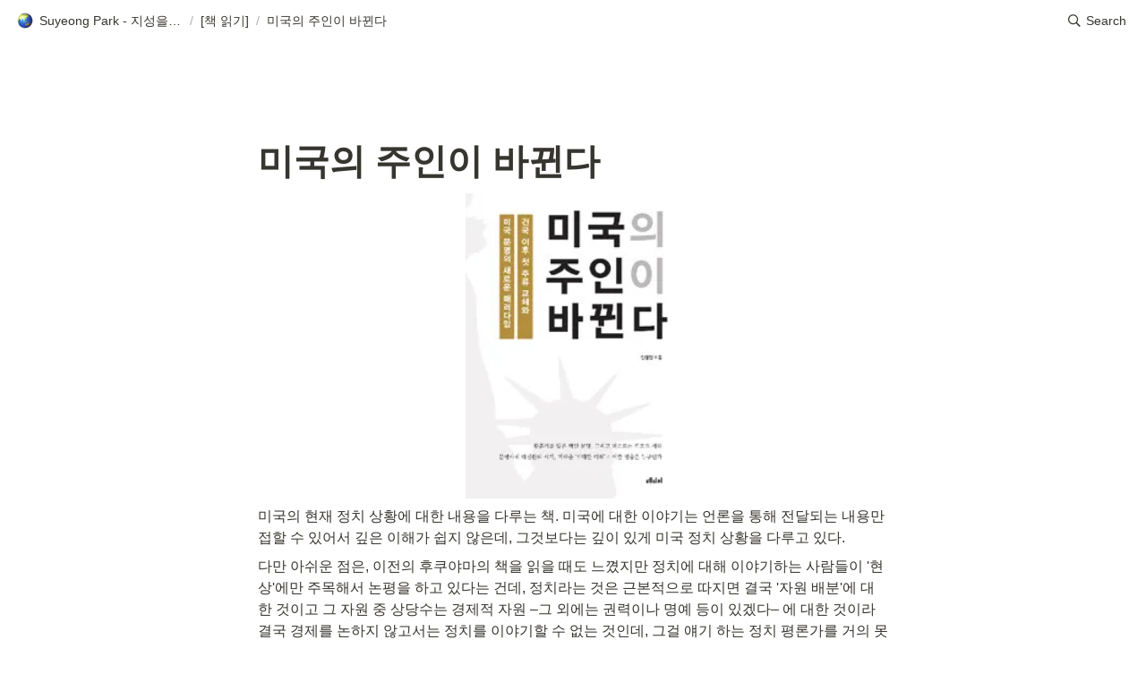

--- FILE ---
content_type: text/html
request_url: https://www.suyeongpark.net/0e99205e-a182-4907-a6c9-0682038a513c
body_size: 40228
content:
<!DOCTYPE html><html><head><meta charSet="utf-8"/><meta name="viewport" content="width=device-width,height=device-height,initial-scale=1,maximum-scale=8,viewport-fit=cover"/><script>window.__OOPY__ = window.__OOPY__ || {};window.__OOPY__.yaml = null</script><title>미국의 주인이 바뀐다</title><meta name="description" content="미국의 현재 정치 상황에 대한 내용을 다루는 책. 미국에 대한 이야기는 언론을 통해 전달되는 내용만 접할 수 있어서 깊은 이해가 쉽지 않은데, 그것보다는 깊이 있게 미국 정치 상황을 다루고 있다."/><meta property="og:title" content="미국의 주인이 바뀐다"/><meta property="og:description" content="미국의 현재 정치 상황에 대한 내용을 다루는 책. 미국에 대한 이야기는 언론을 통해 전달되는 내용만 접할 수 있어서 깊은 이해가 쉽지 않은데, 그것보다는 깊이 있게 미국 정치 상황을 다루고 있다."/><meta property="og:site_name" content="미국의 주인이 바뀐다"/><meta property="og:type" content="website"/><meta property="og:image" content="https://oopy.lazyrockets.com/api/v2/notion/image?src=https%3A%2F%2Fi0.wp.com%2Fimage.aladin.co.kr%2Fproduct%2F8769%2F41%2Fcover%2Fk712535686_1.jpg%3Fw%3D640&amp;blockId=5be0030a-b736-4577-8121-5afc9ae90a27&amp;width=2400"/><meta property="og:url" content="https://www.suyeongpark.net/0e99205e-a182-4907-a6c9-0682038a513c"/><meta name="twitter:card" content="summary_large_image"/><meta name="twitter:title" content="미국의 주인이 바뀐다"/><meta name="twitter:description" content="미국의 현재 정치 상황에 대한 내용을 다루는 책. 미국에 대한 이야기는 언론을 통해 전달되는 내용만 접할 수 있어서 깊은 이해가 쉽지 않은데, 그것보다는 깊이 있게 미국 정치 상황을 다루고 있다."/><meta name="twitter:image" content="https://oopy.lazyrockets.com/api/v2/notion/image?src=https%3A%2F%2Fi0.wp.com%2Fimage.aladin.co.kr%2Fproduct%2F8769%2F41%2Fcover%2Fk712535686_1.jpg%3Fw%3D640&amp;blockId=5be0030a-b736-4577-8121-5afc9ae90a27&amp;width=2400"/><link rel="canonical" href="https://www.suyeongpark.net/0e99205e-a182-4907-a6c9-0682038a513c"/><meta name="next-head-count" content="16"/><link data-next-font="" rel="preconnect" href="/" crossorigin="anonymous"/><link rel="preload" href="https://cdn.lazyrockets.com/_next/static/css/1f554d5e2cd9c84a.css" as="style"/><link rel="stylesheet" href="https://cdn.lazyrockets.com/_next/static/css/1f554d5e2cd9c84a.css" data-n-g=""/><link rel="preload" href="https://cdn.lazyrockets.com/_next/static/css/cbab82b64f56a2c5.css" as="style"/><link rel="stylesheet" href="https://cdn.lazyrockets.com/_next/static/css/cbab82b64f56a2c5.css" data-n-p=""/><link rel="preload" href="https://cdn.lazyrockets.com/_next/static/css/4a36b6b6aa198e6c.css" as="style"/><link rel="stylesheet" href="https://cdn.lazyrockets.com/_next/static/css/4a36b6b6aa198e6c.css"/><noscript data-n-css=""></noscript><script defer="" nomodule="" src="https://cdn.lazyrockets.com/_next/static/chunks/polyfills-c67a75d1b6f99dc8.js"></script><script defer="" src="https://cdn.lazyrockets.com/_next/static/chunks/2b7b2d2a.11543cea1032186d.js"></script><script defer="" src="https://cdn.lazyrockets.com/_next/static/chunks/776.9feb564444215ca9.js"></script><script defer="" src="https://cdn.lazyrockets.com/_next/static/chunks/442.13a8e68a098fc194.js"></script><script defer="" src="https://cdn.lazyrockets.com/_next/static/chunks/9230.0fc82f19382dc02b.js"></script><script defer="" src="https://cdn.lazyrockets.com/_next/static/chunks/7757.8a837c5db0b3cfff.js"></script><script defer="" src="https://cdn.lazyrockets.com/_next/static/chunks/1635.dda6116d867295af.js"></script><script defer="" src="https://cdn.lazyrockets.com/_next/static/chunks/4345.a6a092d8566be6b4.js"></script><script defer="" src="https://cdn.lazyrockets.com/_next/static/chunks/6680.a361d4c20bae491c.js"></script><script src="https://cdn.lazyrockets.com/_next/static/chunks/webpack-2319ce2ec31dc4e5.js" defer=""></script><script src="https://cdn.lazyrockets.com/_next/static/chunks/framework-a31fb0e66037d890.js" defer=""></script><script src="https://cdn.lazyrockets.com/_next/static/chunks/main-5e8ad880fa778d90.js" defer=""></script><script src="https://cdn.lazyrockets.com/_next/static/chunks/pages/_app-2ef5a9a0d738013d.js" defer=""></script><script src="https://cdn.lazyrockets.com/_next/static/chunks/fec483df-ec55022df2057fa9.js" defer=""></script><script src="https://cdn.lazyrockets.com/_next/static/chunks/5295-4cdcaa63d89ac5e4.js" defer=""></script><script src="https://cdn.lazyrockets.com/_next/static/chunks/6767-8a8114a38dd6a3e3.js" defer=""></script><script src="https://cdn.lazyrockets.com/_next/static/chunks/9770-22ea912702417c2e.js" defer=""></script><script src="https://cdn.lazyrockets.com/_next/static/chunks/2023-54a36bbdb9113f88.js" defer=""></script><script src="https://cdn.lazyrockets.com/_next/static/chunks/6835-ba9c852fb66767e5.js" defer=""></script><script src="https://cdn.lazyrockets.com/_next/static/chunks/9229-0d4f5ec0a09dd550.js" defer=""></script><script src="https://cdn.lazyrockets.com/_next/static/chunks/4665-3fc49e49b27c41a8.js" defer=""></script><script src="https://cdn.lazyrockets.com/_next/static/chunks/pages/%5Bid%5D-01360cf28da46c36.js" defer=""></script><script src="https://cdn.lazyrockets.com/_next/static/92yYEXjamAbpPykJtcZo4/_buildManifest.js" defer=""></script><script src="https://cdn.lazyrockets.com/_next/static/92yYEXjamAbpPykJtcZo4/_ssgManifest.js" defer=""></script></head><body><div id="__next"><div class="css-0"><div style="font-family:ui-sans-serif, -apple-system, BlinkMacSystemFont, &quot;Segoe UI&quot;, Helvetica, &quot;Apple Color Emoji&quot;, Arial, sans-serif, &quot;Segoe UI Emoji&quot;, &quot;Segoe UI Symbol&quot;;font-size:16px;line-height:1.5"><style data-emotion="css-global i5fryk">:root{--emoji-font-family:"Apple Color Emoji","Segoe UI Emoji","NotoColorEmoji","Noto Color Emoji","Segoe UI Symbol","Android Emoji","EmojiSymbols";--page-max-width:900px;--content-max-width:708px;}:root{--page-cover-height:30vh;--page-header-font-size:40px;--page-content-padding-bottom:10vh;}:root .padding{padding-left:calc(96px + env(safe-area-inset-left));padding-right:calc(96px + env(safe-area-inset-right));}:root .width{max-width:100%;width:var(--page-max-width);}@media (max-width: 480px){:root{--page-cover-height:200px;--page-header-font-size:32px;--page-content-padding-bottom:0;}:root .padding{padding-left:calc(24px + env(safe-area-inset-left));padding-right:calc(24px + env(safe-area-inset-right));}:root .width{max-width:100%;width:100%;}}[role="button"]:not([tabindex="-1"]){cursor:pointer;}[role="button"]:not([tabindex="-1"]):hover{background:rgba(55, 53, 47, 0.08);}[role="button"]:not([tabindex="-1"]):active{background:rgba(55, 53, 47, 0.16);}[placeholder]:empty::before{content:attr(placeholder);min-height:1em;color:rgb(55, 53, 47);-webkit-text-fill-color:rgba(55, 53, 47, 0.2);}body{background-color:white;overflow-x:hidden;}@media (max-width: 480px){[role="button"][tabindex="0"]:active{background:none;opacity:0.4;}}@-webkit-keyframes glow{0%{opacity:1;}50%{opacity:0;}100%{opacity:1;}}@keyframes glow{0%{opacity:1;}50%{opacity:0;}100%{opacity:1;}}.admin-halo{position:absolute;top:-4px;bottom:-4px;left:-4px;right:-4px;border-radius:8px;pointer-events:none;background:rgba(46, 170, 220, 0.35);box-shadow:0 0 2px 2px rgba(0, 0, 0, 0.1);-webkit-animation:1s ease glow infinite;animation:1s ease glow infinite;-webkit-animation-delay:200ms;animation-delay:200ms;}*{scroll-margin-top:100px;}.notion-page-mention-token.notion-enable-hover:hover,.notion-external-object-token.notion-enable-hover:hover{cursor:pointer!important;background:rgba(148, 148, 148, 0.15);box-shadow:0 0 0 3px rgb(148 148 148 / 15%);border-radius:1px;}</style><div class="notion-app"><div class="notion-app-inner notion-light-theme" style="color:rgb(55, 53, 47);fill:currentcolor;line-height:1.5"><div class="notion-frame" style="flex-grow:0;flex-shrink:1;display:flex;flex-direction:column;background:white;z-index:1"><style data-emotion="css tydnl6">.css-tydnl6{position:-webkit-sticky;position:sticky;top:0;width:100%;z-index:1000000;background-color:white;}</style><div class="notion-header css-tydnl6 e1pzqsz02"><style data-emotion="css 1gwnpax">.css-1gwnpax{position:relative;width:100%;height:45px;padding-right:8px;z-index:1;background-color:inherit;}</style><div class="notion-topbar css-1gwnpax e1pzqsz01"><div style="display:flex;justify-content:space-between;align-items:center;position:absolute;height:45px;left:0px;right:0px;bottom:0px;padding-left:12px;padding-right:10px"><div style="display:flex;align-items:center;line-height:1.2;font-size:14px;height:100%;flex-grow:0;margin-right:8px;min-width:0"><div role="button" tabindex="0" style="user-select:none;transition:background 120ms ease-in 0s;cursor:pointer;display:inline-flex;align-items:center;flex-shrink:1;white-space:nowrap;height:24px;border-radius:3px;font-size:inherit;line-height:1.2;min-width:0px;padding-left:6px;padding-right:6px;color:rgb(55, 53, 47)"><a href="/dd858ffd-9aa2-4c6f-b65f-783fcb06c744" rel="noopener noreferrer" style="display:flex;text-decoration:none;user-select:none;cursor:pointer;color:inherit;min-width:0"><div style="display:flex;align-items:center;min-width:0"><div class="notion-record-icon" style="user-select:none;transition:background 120ms ease-in 0s;display:flex;align-items:center;justify-content:center;height:20px;width:20px;border-radius:3px;flex-shrink:0;margin-right:6px"><div style="display:flex;align-items:center;justify-content:center;width:100%;height:100%"><div style="width:90%;height:90%;font-size:18px;line-height:1.1;margin-left:0;color:black"><style data-emotion="css dnkg6y">.css-dnkg6y{width:1em;height:1em;line-height:1em;background-repeat:no-repeat;background:url("https://cdn.lazyrockets.com/_next/static/media/emoji.0d02c5b5.png");background-position-x:8.47457627118644%;background-position-y:32.20338983050847%;-webkit-background-size:6000% 6000%;background-size:6000% 6000%;}</style><img class="notion-emoji css-dnkg6y" src="[data-uri]" style="width:100%;height:100%"/></div></div></div><div style="white-space:nowrap;overflow:hidden;text-overflow:ellipsis;max-width:160px">Suyeong Park - 지성을 추구하는 삶</div></div></a></div><span style="margin-left:2px;margin-right:2px;color:rgba(55, 53, 47, 0.4)">/</span><div role="button" tabindex="0" style="user-select:none;transition:background 120ms ease-in 0s;cursor:pointer;display:inline-flex;align-items:center;flex-shrink:1;white-space:nowrap;height:24px;border-radius:3px;font-size:inherit;line-height:1.2;min-width:0px;padding-left:6px;padding-right:6px;color:rgb(55, 53, 47)"><a href="/1a0b5308-dc45-43db-8182-20e52cbe48a2" rel="noopener noreferrer" style="display:flex;text-decoration:none;user-select:none;cursor:pointer;color:inherit;min-width:0"><div style="display:flex;align-items:center;min-width:0"><div style="white-space:nowrap;overflow:hidden;text-overflow:ellipsis;max-width:160px">[책 읽기]</div></div></a></div><span style="margin-left:2px;margin-right:2px;color:rgba(55, 53, 47, 0.4)">/</span><div role="button" tabindex="0" style="user-select:none;transition:background 120ms ease-in 0s;cursor:pointer;display:inline-flex;align-items:center;flex-shrink:1;white-space:nowrap;height:24px;border-radius:3px;font-size:inherit;line-height:1.2;min-width:0px;padding-left:6px;padding-right:6px;color:rgb(55, 53, 47)"><a href="/0e99205e-a182-4907-a6c9-0682038a513c" rel="noopener noreferrer" style="display:flex;text-decoration:none;user-select:none;cursor:pointer;color:inherit;min-width:0"><div style="display:flex;align-items:center;min-width:0"><div style="white-space:nowrap;overflow:hidden;text-overflow:ellipsis;max-width:240px">미국의 주인이 바뀐다</div></div></a></div></div><div style="flex:1"></div><style data-emotion="css nkjb6j">.css-nkjb6j{-webkit-user-select:none;-moz-user-select:none;-ms-user-select:none;user-select:none;-webkit-transition:background 20ms ease-in 0s;transition:background 20ms ease-in 0s;cursor:pointer;display:-webkit-inline-box;display:-webkit-inline-flex;display:-ms-inline-flexbox;display:inline-flex;-webkit-align-items:center;-webkit-box-align:center;-ms-flex-align:center;align-items:center;-webkit-flex-shrink:0;-ms-flex-negative:0;flex-shrink:0;white-space:nowrap;height:28px;border-radius:3px;font-size:14px;line-height:1.2;min-width:0px;padding-left:8px;padding-right:8px;}</style><div class="search-button css-nkjb6j" role="button" tabindex="0" aria-label="Search" style="margin-right:4px"><style data-emotion="css 1lml5mf">.css-1lml5mf{width:14px;height:14px;display:block;fill:inherit;-webkit-flex-shrink:0;-ms-flex-negative:0;flex-shrink:0;-webkit-backface-visibility:hidden;backface-visibility:hidden;}</style><svg viewBox="0 0 17 17" class="searchNew css-1lml5mf"><path d="M6.78027 13.6729C8.24805 13.6729 9.60156 13.1982 10.709 12.4072L14.875 16.5732C15.0684 16.7666 15.3232 16.8633 15.5957 16.8633C16.167 16.8633 16.5713 16.4238 16.5713 15.8613C16.5713 15.5977 16.4834 15.3516 16.29 15.1582L12.1504 11.0098C13.0205 9.86719 13.5391 8.45215 13.5391 6.91406C13.5391 3.19629 10.498 0.155273 6.78027 0.155273C3.0625 0.155273 0.0214844 3.19629 0.0214844 6.91406C0.0214844 10.6318 3.0625 13.6729 6.78027 13.6729ZM6.78027 12.2139C3.87988 12.2139 1.48047 9.81445 1.48047 6.91406C1.48047 4.01367 3.87988 1.61426 6.78027 1.61426C9.68066 1.61426 12.0801 4.01367 12.0801 6.91406C12.0801 9.81445 9.68066 12.2139 6.78027 12.2139Z"></path></svg><style data-emotion="css 2svcoa">.css-2svcoa{display:none;}@media (min-width: 480px){.css-2svcoa{display:block;margin-left:6px;}}</style><span class="css-2svcoa">Search</span></div></div></div></div><div class="notion-scroller vertical horizontal" style="position:relative;z-index:1;flex-grow:1;margin-right:0px;margin-bottom:0px"><div style="display:flex;flex-direction:column;width:100%;align-items:center;flex-shrink:0;flex-grow:0"><div class="width padding"><style data-emotion="css 1ydqfte">.css-1ydqfte{display:-webkit-box;display:-webkit-flex;display:-ms-flexbox;display:flex;-webkit-box-pack:start;-ms-flex-pack:start;-webkit-justify-content:flex-start;justify-content:flex-start;-webkit-box-flex-wrap:wrap;-webkit-flex-wrap:wrap;-ms-flex-wrap:wrap;flex-wrap:wrap;margin-left:-1px;pointer-events:none;height:24px;margin-top:80px;margin-bottom:4px;}@media (max-width: 480px){.css-1ydqfte{height:auto;margin-top:16px;margin-bottom:32px;}}</style><div class="notion-page-controls css-1ydqfte e1stv1eg0"></div><div data-block-id="0e99205e-a182-4907-a6c9-0682038a513c" class="notion-page-block" style="color:rgb(55, 53, 47);font-weight:700;font-size:var(--page-header-font-size);line-height:1.2;cursor:text;display:flex;align-items:center;font-family:ui-sans-serif, -apple-system, BlinkMacSystemFont, &quot;Segoe UI&quot;, Helvetica, &quot;Apple Color Emoji&quot;, Arial, sans-serif, &quot;Segoe UI Emoji&quot;, &quot;Segoe UI Symbol&quot;"><h1 class="page-title" contenteditable="false" spellcheck="true" placeholder="Untitled" data-root="true" style="font-weight:700;font-size:var(--page-header-font-size);margin:0;max-width:100%;width:100%;white-space:pre-wrap;word-break:break-word;padding:3px 2px"><span data-token-index="0">미국의 주인이 바뀐다</span></h1></div></div></div><div style="width:100%;display:flex;flex-direction:column;align-items:center;flex-shrink:0;flex-grow:0"><div class="width padding"></div></div><div class="notion-page-content width padding" style="flex-shrink:0;flex-grow:1;max-width:100%;display:flex;align-items:center;flex-direction:column;color:rgb(55, 53, 47);padding-top:5px;padding-bottom:var(--page-content-padding-bottom);margin:0 auto;font-size:16px;line-height:1.5;font-family:ui-sans-serif, -apple-system, BlinkMacSystemFont, &quot;Segoe UI&quot;, Helvetica, &quot;Apple Color Emoji&quot;, Arial, sans-serif, &quot;Segoe UI Emoji&quot;, &quot;Segoe UI Symbol&quot;"><style data-emotion="css 1trlx0k">.css-1trlx0k{width:240px;max-width:100%;-webkit-align-self:center;-ms-flex-item-align:center;align-self:center;margin-top:4px;margin-bottom:4px;}</style><div data-block-id="5be0030a-b736-4577-8121-5afc9ae90a27" class="notion-image-block css-1trlx0k"><div><div style="display:flex"><div class="notion-cursor-default" style="position:relative;overflow:hidden;flex-grow:1"><div style="position:relative"><div style="width:100%;height:100%"><style data-emotion="css 1om4wa">.css-1om4wa{display:block;object-fit:cover;border-radius:1px;width:100%;height:auto;pointer-events:auto;border-radius:0px;}</style><style data-emotion="css l68de9">.css-l68de9{display:block;object-fit:cover;border-radius:1px;width:100%;height:auto;pointer-events:auto;border-radius:0px;}</style><img loading="lazy" class="css-l68de9 e5kxa4l0" src="https://oopy.lazyrockets.com/api/v2/notion/image?src=https%3A%2F%2Fi0.wp.com%2Fimage.aladin.co.kr%2Fproduct%2F8769%2F41%2Fcover%2Fk712535686_1.jpg%3Fw%3D640&amp;blockId=5be0030a-b736-4577-8121-5afc9ae90a27"/></div></div></div></div></div></div><style data-emotion="css vhphko">.css-vhphko{width:100%;max-width:calc(
                                                        100vw - 192px
                                                      );margin-top:1px;margin-bottom:1px;}@media (max-width: 480px){.css-vhphko{max-width:100%;}}</style><div data-block-id="a0d7ffb9-cba8-46dc-b0ff-832953442f6b" class="notion-text-block css-vhphko" style="color:inherit;fill:inherit"><div style="display:flex"><style data-emotion="css 1g4vl24">.css-1g4vl24{max-width:100%;width:100%;white-space:pre-wrap;word-break:break-word;padding:3px 2px;}</style><div contenteditable="false" spellcheck="true" placeholder=" " data-root="true" class="css-1g4vl24"><span data-token-index="0">미국의 현재 정치 상황에 대한 내용을 다루는 책. 미국에 대한 이야기는 언론을 통해 전달되는 내용만 접할 수 있어서 깊은 이해가 쉽지 않은데, 그것보다는 깊이 있게 미국 정치 상황을 다루고 있다.</span></div></div><style data-emotion="css ujcdi3">.css-ujcdi3{display:-webkit-box;display:-webkit-flex;display:-ms-flexbox;display:flex;-webkit-flex-direction:column;-ms-flex-direction:column;flex-direction:column;padding-left:1.5em;}</style><div class="css-ujcdi3"></div></div><div data-block-id="75244398-5ac3-43e0-8caa-fea79af79209" class="notion-text-block css-vhphko" style="color:inherit;fill:inherit"><div style="display:flex"><div contenteditable="false" spellcheck="true" placeholder=" " data-root="true" class="css-1g4vl24"><span data-token-index="0">다만 아쉬운 점은, 이전의 후쿠야마의 책을 읽을 때도 느꼈지만 정치에 대해 이야기하는 사람들이 &#x27;현상&#x27;에만 주목해서 논평을 하고 있다는 건데, 정치라는 것은 근본적으로 따지면 결국 &#x27;자원 배분&#x27;에 대한 것이고 그 자원 중 상당수는 경제적 자원 –그 외에는 권력이나 명예 등이 있겠다– 에 대한 것이라 결국 경제를 논하지 않고서는 정치를 이야기할 수 없는 것인데, 그걸 얘기 하는 정치 평론가를 거의 못 봤음. 그저 드러난 현상에 대해 이야기할 뿐. 현상이라는 것은 구조에서 기인하는 것인데 구조를 이해하는 사람이 없다는 것.</span></div></div><div class="css-ujcdi3"></div></div><div data-block-id="73a14d9e-911c-4224-8734-40d76b7eff84" class="notion-text-block css-vhphko" style="color:inherit;fill:inherit"><div style="display:flex"><div contenteditable="false" spellcheck="true" placeholder=" " data-root="true" class="css-1g4vl24"><span data-token-index="0">지난 2016년 4-13 총선의 결과는 모두를 놀라게 했는데, 사실 그 구조에 무슨 변화가 있었는지를 이해한다면 적어도 그 일이 벌어진 이후에 납득이 될만한 설명은 충분히 가능한데 –물론 나도 예측은 못했다– 자꾸 민심이 어쩌고 저쩌고 하는 무당이 할법한 소리나 하는게 현재 정치 평론가들의 수준.</span></div></div><div class="css-ujcdi3"></div></div><div data-block-id="a9fff658-7775-41c9-9a82-4062fed20b23" class="notion-text-block css-vhphko" style="color:inherit;fill:inherit"><div style="display:flex"><div contenteditable="false" spellcheck="true" placeholder=" " data-root="true" class="css-1g4vl24"><span data-token-index="0">4-13 총선의 결과에 큰 영향을 미친 것은 크게 3가지 인데,</span></div></div><div class="css-ujcdi3"></div></div><style data-emotion="css 19s6ooy">.css-19s6ooy{width:100%;margin-top:1px;margin-bottom:1px;max-width:calc(
                                                        100vw - 192px
                                                      );}@media (max-width: 480px){.css-19s6ooy{max-width:100%;}}</style><div data-block-id="5911dfa8-1fd9-42de-a933-1f4dc72a0908" class="notion-numbered_list-block css-19s6ooy"><div style="display:flex;align-items:flex-start;width:100%;padding-left:2px;color:inherit;fill:inherit"><div style="margin-right:2px;width:24px;display:flex;align-items:center;justify-content:center;flex-grow:0;flex-shrink:0;min-height:calc(1.5em + 3px + 3px)"><span>1<!-- -->.</span></div><div style="flex:1 1 0px;min-width:1px;display:flex;flex-direction:column"><div style="display:flex"><div contenteditable="false" spellcheck="true" placeholder="List" data-root="true" style="max-width:100%;width:100%;white-space:pre-wrap;word-break:break-word;padding:3px 2px;text-align:left"><span data-token-index="0">국민의당이 새누리당의 표를 많이 잠식.</span></div></div><style data-emotion="css 17kl9b3">.css-17kl9b3{width:100%;margin-top:2px;margin-bottom:1px;max-width:100%;}</style><div data-block-id="5ad2bf7d-75ae-4a93-906c-cfe58254feaa" class="notion-bulleted_list-block css-17kl9b3"><div style="display:flex;align-items:flex-start;width:100%;padding-left:2px;color:inherit;fill:inherit"><div class="pseudoSelection" style="user-select:none;--pseudoSelection--background:transparent;margin-right:2px;width:24px;display:flex;align-items:center;justify-content:center;flex-grow:0;flex-shrink:0;min-height:calc(1.5em + 3px + 3px)"><div class="pseudoBefore" style="font-size:1.5em;line-height:1;margin-bottom:0px;font-family:Arial">•</div></div><div style="flex:1 1 0px;min-width:1px;display:flex;flex-direction:column"><div style="display:flex"><div contenteditable="false" spellcheck="true" placeholder="List" data-root="true" style="max-width:100%;width:100%;white-space:pre-wrap;word-break:break-word;padding:3px 2px;text-align:left"><span data-token-index="0">이거는 사실 나도 예측 못했다.</span></div></div></div></div></div><style data-emotion="css xyxdw0">.css-xyxdw0{width:100%;margin-top:1px;margin-bottom:0px;max-width:100%;}</style><div data-block-id="59e85d78-4ea4-49b3-b389-99b9c934859b" class="notion-bulleted_list-block css-xyxdw0"><div style="display:flex;align-items:flex-start;width:100%;padding-left:2px;color:inherit;fill:inherit"><div class="pseudoSelection" style="user-select:none;--pseudoSelection--background:transparent;margin-right:2px;width:24px;display:flex;align-items:center;justify-content:center;flex-grow:0;flex-shrink:0;min-height:calc(1.5em + 3px + 3px)"><div class="pseudoBefore" style="font-size:1.5em;line-height:1;margin-bottom:0px;font-family:Arial">•</div></div><div style="flex:1 1 0px;min-width:1px;display:flex;flex-direction:column"><div style="display:flex"><div contenteditable="false" spellcheck="true" placeholder="List" data-root="true" style="max-width:100%;width:100%;white-space:pre-wrap;word-break:break-word;padding:3px 2px;text-align:left"><span data-token-index="0">새누리당의 행동이 마음에 안드는데, 민주당은 죽어도 못 찍겠다 하는 사람들이 대안으로 국민의당을 찍어서 새누리당 표를 잠식한게 수도권의 민주당 압승 결과로 이어진 것이라 생각함.</span></div></div></div></div></div></div></div></div><div data-block-id="e44c502f-4e6b-46eb-a94d-92b1fdb8bc39" class="notion-numbered_list-block css-19s6ooy"><div style="display:flex;align-items:flex-start;width:100%;padding-left:2px;color:inherit;fill:inherit"><div style="margin-right:2px;width:24px;display:flex;align-items:center;justify-content:center;flex-grow:0;flex-shrink:0;min-height:calc(1.5em + 3px + 3px)"><span>2<!-- -->.</span></div><div style="flex:1 1 0px;min-width:1px;display:flex;flex-direction:column"><div style="display:flex"><div contenteditable="false" spellcheck="true" placeholder="List" data-root="true" style="max-width:100%;width:100%;white-space:pre-wrap;word-break:break-word;padding:3px 2px;text-align:left"><span data-token-index="0">인구 구조의 변화</span></div></div><div data-block-id="7a4eeb17-5dc5-4ecf-b5bb-1ea61097be59" class="notion-bulleted_list-block css-17kl9b3"><div style="display:flex;align-items:flex-start;width:100%;padding-left:2px;color:inherit;fill:inherit"><div class="pseudoSelection" style="user-select:none;--pseudoSelection--background:transparent;margin-right:2px;width:24px;display:flex;align-items:center;justify-content:center;flex-grow:0;flex-shrink:0;min-height:calc(1.5em + 3px + 3px)"><div class="pseudoBefore" style="font-size:1.5em;line-height:1;margin-bottom:0px;font-family:Arial">•</div></div><div style="flex:1 1 0px;min-width:1px;display:flex;flex-direction:column"><div style="display:flex"><div contenteditable="false" spellcheck="true" placeholder="List" data-root="true" style="max-width:100%;width:100%;white-space:pre-wrap;word-break:break-word;padding:3px 2px;text-align:left"><span data-token-index="0">새누리당은 노인 인구의 지지가 높고 야당은 그 반대. 새누리 당을 지지하는 노인 인구는 날이 가면 갈수록 절대 숫자가 주는 반면, 야당을 지지하는 인구는 점점 는다.</span></div></div></div></div></div><style data-emotion="css bf7j1z">.css-bf7j1z{width:100%;margin-top:1px;margin-bottom:1px;max-width:100%;}</style><div data-block-id="a6d077a9-b5dd-481a-9303-1b932491fe80" class="notion-bulleted_list-block css-bf7j1z"><div style="display:flex;align-items:flex-start;width:100%;padding-left:2px;color:inherit;fill:inherit"><div class="pseudoSelection" style="user-select:none;--pseudoSelection--background:transparent;margin-right:2px;width:24px;display:flex;align-items:center;justify-content:center;flex-grow:0;flex-shrink:0;min-height:calc(1.5em + 3px + 3px)"><div class="pseudoBefore" style="font-size:1.5em;line-height:1;margin-bottom:0px;font-family:Arial">•</div></div><div style="flex:1 1 0px;min-width:1px;display:flex;flex-direction:column"><div style="display:flex"><div contenteditable="false" spellcheck="true" placeholder="List" data-root="true" style="max-width:100%;width:100%;white-space:pre-wrap;word-break:break-word;padding:3px 2px;text-align:left"><span data-token-index="0">10년전 캐스팅 보트는 40대였는데 지금은 50대다. 이걸 두고 왜 그러지? 하는 사람은 정치평론 하지 말아야지. 그냥 10년전 40살이 10년후 50살이 된거니까. 나이 먹는다고 사람의 정치성향은 바뀌지 않는다.</span></div></div></div></div></div><div data-block-id="419fd815-ebd1-4073-9cc1-02a3b70b6028" class="notion-bulleted_list-block css-xyxdw0"><div style="display:flex;align-items:flex-start;width:100%;padding-left:2px;color:inherit;fill:inherit"><div class="pseudoSelection" style="user-select:none;--pseudoSelection--background:transparent;margin-right:2px;width:24px;display:flex;align-items:center;justify-content:center;flex-grow:0;flex-shrink:0;min-height:calc(1.5em + 3px + 3px)"><div class="pseudoBefore" style="font-size:1.5em;line-height:1;margin-bottom:0px;font-family:Arial">•</div></div><div style="flex:1 1 0px;min-width:1px;display:flex;flex-direction:column"><div style="display:flex"><div contenteditable="false" spellcheck="true" placeholder="List" data-root="true" style="max-width:100%;width:100%;white-space:pre-wrap;word-break:break-word;padding:3px 2px;text-align:left"><span data-token-index="0">인구구조상 앞으로 새누리당의 지지는 점점 줄어들 수 밖에 없고, 야권의 지지는 점점 늘어날 수 밖에 없다.</span></div></div></div></div></div></div></div></div><div data-block-id="0a432a87-e297-44da-92fa-4a7275030eac" class="notion-numbered_list-block css-19s6ooy"><div style="display:flex;align-items:flex-start;width:100%;padding-left:2px;color:inherit;fill:inherit"><div style="margin-right:2px;width:24px;display:flex;align-items:center;justify-content:center;flex-grow:0;flex-shrink:0;min-height:calc(1.5em + 3px + 3px)"><span>3<!-- -->.</span></div><div style="flex:1 1 0px;min-width:1px;display:flex;flex-direction:column"><div style="display:flex"><div contenteditable="false" spellcheck="true" placeholder="List" data-root="true" style="max-width:100%;width:100%;white-space:pre-wrap;word-break:break-word;padding:3px 2px;text-align:left"><span data-token-index="0">선거구 변화</span></div></div><style data-emotion="css 1b8d77e">.css-1b8d77e{width:100%;margin-top:2px;margin-bottom:0px;max-width:100%;}</style><div data-block-id="265145c9-0e01-40c8-a43b-cab3d844404b" class="notion-bulleted_list-block css-1b8d77e"><div style="display:flex;align-items:flex-start;width:100%;padding-left:2px;color:inherit;fill:inherit"><div class="pseudoSelection" style="user-select:none;--pseudoSelection--background:transparent;margin-right:2px;width:24px;display:flex;align-items:center;justify-content:center;flex-grow:0;flex-shrink:0;min-height:calc(1.5em + 3px + 3px)"><div class="pseudoBefore" style="font-size:1.5em;line-height:1;margin-bottom:0px;font-family:Arial">•</div></div><div style="flex:1 1 0px;min-width:1px;display:flex;flex-direction:column"><div style="display:flex"><div contenteditable="false" spellcheck="true" placeholder="List" data-root="true" style="max-width:100%;width:100%;white-space:pre-wrap;word-break:break-word;padding:3px 2px;text-align:left"><span data-token-index="0">4-13 총선에서 선거구 변화로 비례는 줄고 서울-경기 의석수가 늘었는데, 이걸 이야기하는 정치 평론가가 없더라.</span></div></div></div></div></div></div></div></div><div data-block-id="92ee950f-0526-4e36-9b0b-adaad2bbfd23" class="notion-text-block css-vhphko" style="color:inherit;fill:inherit"><div style="display:flex"><div contenteditable="false" spellcheck="true" placeholder=" " data-root="true" class="css-1g4vl24"><span data-token-index="0">이 3가지를 보면 4-13 총선의 야권 압승이 어찌보면 당연한 일이었다는 생각이 든다. 이걸 두고 민심이 어떠니 하는 어처구니 없는 소리 하는 정치 평론가들은 그냥 정치 하지 말아야지.</span></div></div><div class="css-ujcdi3"></div></div><style data-emotion="css 12msm7j">.css-12msm7j{width:100%;max-width:calc(
                                                        100vw - 192px
                                                      );margin-top:1px;margin-bottom:0px;}@media (max-width: 480px){.css-12msm7j{max-width:100%;}}</style><div data-block-id="abc6266f-56e9-417f-afa8-a816b00902d9" class="notion-text-block css-12msm7j" style="color:inherit;fill:inherit"><div style="display:flex"><div contenteditable="false" spellcheck="true" placeholder=" " data-root="true" class="css-1g4vl24"><span data-token-index="0">이 책은 바로 이런 현상만 보는 정치 평론가들에서 별다른 진전이 없어서 –중간에 히스패닉 인구 증가로 앞으로 공화당은 힘들고, 민주당은 계속 이길 것이다는 내용이 잠깐 언급된다– 읽는 내내 아쉬웠다.</span></div></div><div class="css-ujcdi3"></div></div><div class="oopy-footer OopyFooter_container__pjQ2F" style="--background-color:#77A4FE"><div></div><a class="oopy-footer-content OopyFooter_content__gaj3J" href="https://www.oopy.io/en?utm_source=oopy&amp;utm_medium=footer&amp;utm_campaign=temp&amp;referrer=www.suyeongpark.net"><span>Made with </span><img src="https://cdn.lazyrockets.com/_next/static/media/oopy-text-black.16b3bf38.svg"/></a></div></div></div><div class="page-overlay"></div></div></div></div></div></div></div><script id="__NEXT_DATA__" type="application/json">{"props":{"pageProps":{"version":"v1","recordMap":{"block":{"0e99205e-a182-4907-a6c9-0682038a513c":{"value":{"id":"0e99205e-a182-4907-a6c9-0682038a513c","version":31,"type":"page","properties":{"title":[["미국의 주인이 바뀐다"]]},"content":["5be0030a-b736-4577-8121-5afc9ae90a27","a0d7ffb9-cba8-46dc-b0ff-832953442f6b","75244398-5ac3-43e0-8caa-fea79af79209","73a14d9e-911c-4224-8734-40d76b7eff84","a9fff658-7775-41c9-9a82-4062fed20b23","5911dfa8-1fd9-42de-a933-1f4dc72a0908","e44c502f-4e6b-46eb-a94d-92b1fdb8bc39","0a432a87-e297-44da-92fa-4a7275030eac","92ee950f-0526-4e36-9b0b-adaad2bbfd23","abc6266f-56e9-417f-afa8-a816b00902d9"],"created_time":1632816660000,"last_edited_time":1632816780001,"parent_id":"31711628-db7b-46c9-a6af-15758e2d62c6","parent_table":"block","alive":true,"space_id":"569c59e0-3462-463b-aa94-dd7b00dc7c0d","crdt_format_version":1,"crdt_data":{"title":{"r":"Nf3UQQYjvpKJ5A5PU-7LFg,\"start\",\"end\"","n":{"Nf3UQQYjvpKJ5A5PU-7LFg,\"start\",\"end\"":{"s":{"x":"Nf3UQQYjvpKJ5A5PU-7LFg","i":[{"t":"s"},{"t":"t","i":["Py0Oz3XRQdWv",1],"o":"start","l":11,"c":"미국의 주인이 바뀐다"},{"t":"e"}],"l":""},"c":[]}}}}},"role":"reader"},"31711628-db7b-46c9-a6af-15758e2d62c6":{"value":{"id":"31711628-db7b-46c9-a6af-15758e2d62c6","version":39,"type":"column","content":["dea6c7ea-9ffe-4593-ba7a-4eb3e50aacab","ced01e09-13a1-46eb-b7f3-347b92178227","3103b8a4-4280-48df-9577-36f27cfb014b","74973896-5679-4730-80a2-35557dfb6a5a","ef8ef7cd-6312-43fe-b4c4-f8e10548c28a","584188f0-7848-4815-bc28-3b927d616ed5","e5e1fdb0-dd0b-456f-9416-b1e6c8c54287","28e704b7-df43-46b3-8c18-ee63b9864389","ae30c926-81dd-40c2-abb6-1a49db9ae453","f37080f4-3016-4041-b765-f42f87481f1f","b9390e97-0a93-49af-9039-f59c253488eb","4b333fc2-e51b-4765-8d73-ec727a317530","169d8838-fbe8-435c-8889-0ad54578574d","920884f2-ee7d-464e-a0ce-cf7b3ed8fab8","f97f6333-9b85-46ac-b12e-11c9998cbb49","8fed5334-16c9-4b56-9265-e9bde77d338f","dbb67eea-0184-4997-8a67-9a3d71650ccd","c4a18263-f285-4c4e-9450-fccdf7d7d1f8","05f467c2-7d9f-40fc-a4f1-586b4569f44f","4c7dba3c-bf47-408d-83cf-1f42a77d869d","e831f5b9-3467-44ce-ab6d-2094793f25c1","2fedf435-9997-42ed-a6cd-3ec0e30fbfaa","0e99205e-a182-4907-a6c9-0682038a513c","8f8eecfd-61bf-45bb-8522-c23c8ec7c5e4","a1ed5c36-74ee-4af8-bd6d-cbd1510c47fd","48e5e8e5-f42c-487a-ba56-94288da5c205","9e11472b-0d36-400c-823f-e68838f656b3"],"format":{"column_ratio":0.5},"created_time":1632808680000,"last_edited_time":1632816780001,"parent_id":"fb989ed7-198a-4db9-9d9b-ccfec8f6b977","parent_table":"block","alive":true,"space_id":"569c59e0-3462-463b-aa94-dd7b00dc7c0d","crdt_format_version":1,"crdt_data":{"title":{"r":"TR17XFpf3k71D9ZdvNycKw,\"start\",\"end\"","n":{"TR17XFpf3k71D9ZdvNycKw,\"start\",\"end\"":{"s":{"x":"TR17XFpf3k71D9ZdvNycKw","i":[{"t":"s"},{"t":"e"}],"l":""},"c":[]}}}}},"role":"reader"},"fb989ed7-198a-4db9-9d9b-ccfec8f6b977":{"value":{"id":"fb989ed7-198a-4db9-9d9b-ccfec8f6b977","version":12,"type":"column_list","content":["7033c4a5-536d-4205-b099-0b5935f19154","31711628-db7b-46c9-a6af-15758e2d62c6"],"created_time":1632808680000,"last_edited_time":1632808680001,"parent_id":"1a0b5308-dc45-43db-8182-20e52cbe48a2","parent_table":"block","alive":true,"space_id":"569c59e0-3462-463b-aa94-dd7b00dc7c0d","crdt_format_version":1,"crdt_data":{"title":{"r":"8zyU8x-8wrrMIV-3CQZv3w,\"start\",\"end\"","n":{"8zyU8x-8wrrMIV-3CQZv3w,\"start\",\"end\"":{"s":{"x":"8zyU8x-8wrrMIV-3CQZv3w","i":[{"t":"s"},{"t":"e"}],"l":""},"c":[]}}}}},"role":"reader"},"1a0b5308-dc45-43db-8182-20e52cbe48a2":{"value":{"id":"1a0b5308-dc45-43db-8182-20e52cbe48a2","version":1574,"type":"page","properties":{"title":[["[책 읽기]"]]},"content":["ba8ff96a-6af5-46cb-a218-e0155007d940","2c729d33-a46a-4984-bb08-88f662d5526f","7ab050c0-d78b-4f17-9f64-1d7cd4354d96","6679ec24-ce07-4229-bcdb-1b9572340d25","d1bae111-afb3-4888-8710-9fd0121a6e23","c351d1b3-713a-4be4-a64a-bb97a8af7645","c35836b7-bab0-4796-8a55-5390db46ef4c","a8521047-5cf8-4232-a20f-30841782f75b","d92fb125-367c-4755-8ae7-bb347f1f4bdd","858dd559-6bf1-4a5c-b344-5a5b67af63f2","7bd08444-175c-4bad-a80b-46dba9348bee","f9a9c5b0-3ed9-4a82-ae9e-42be504a7a93","aa7e8f55-0755-46e4-b423-78523ed619e5","c9c6c644-f6a0-46cf-a149-f47e38208b3f","fe4d65bd-55de-47f3-81d2-cc69b1d7df19","7ae5cd54-be9a-4e97-ba9b-c63fbe4550a9","dd822ff5-f6c3-43b4-abdd-043e3579e25b","ed464702-1ab0-4771-90f7-ccd30bd096fb","01b6d18a-b703-4868-a231-85ba0e42c9fe","fb989ed7-198a-4db9-9d9b-ccfec8f6b977","7dfdd3dd-d9ce-4f75-b429-ac69baca7a17","7affbf9d-50c4-4df9-a197-434ecb6c1ebe","44159dfc-577f-4938-879f-cb98814d835f","06f422dc-a371-4b9e-a806-d29c48409505","e70a4c67-f782-4e63-80d3-5274352692ff","ab2c2237-f16b-431f-b5ce-a4fc8e470efe","c42f5db1-d94a-4116-8f31-1187c6473e21","af34a612-9fa1-4f02-8ae3-3af37abef870","9119f2f7-6d9e-409a-a792-acf831e13abc","03f3211b-2f3a-4887-af33-f081180f9e88","772dc304-c41c-40d3-b157-8f10ad79b84f","44270a61-3eb7-4387-85d9-0bc46768e651","b567bc28-9e1c-47ae-b4d5-d67bd3d1f17e","8cd571f1-2827-4e30-af0e-f264a71350ef","26d5cee0-99ed-44df-8a3e-eef41064e5d7","b3cc84f4-9105-46c9-925c-39060b695100","e36e6bdd-3b35-409d-937e-dd32d45c2d9f","46661673-823c-4494-ab23-f2e60f5c41e1","a9b2c7ef-018c-427c-a25f-baa8421f6a2d","ee96eb2d-e834-4d68-a46a-f6827f3e9fc0","43318c69-5bf0-4c04-9424-12160f6df692","bc72cbe8-1c2e-4bc0-8713-c40c8dce587c","7376ba79-3e69-4468-bd30-0a8b92d80eda"],"format":{"page_cover":"https://s3-us-west-2.amazonaws.com/secure.notion-static.com/9fda24b9-f12d-478d-9bf2-d6eae81ae8ed/fernando-hernandez-tVugl_rtvHA-unsplash.jpg","page_cover_position":0.6292},"created_time":1632784461145,"last_edited_time":1729851389170,"parent_id":"dd858ffd-9aa2-4c6f-b65f-783fcb06c744","parent_table":"block","alive":true,"file_ids":["6b9064b9-e9e1-4392-a9f3-2dd8cdc234fc","6f7a7517-c36d-4d49-81c2-641adb93480e","3954f2c2-ac9f-4e64-abbb-15f951499a8d","471439eb-fa70-47a4-be56-e1887f139531","9fda24b9-f12d-478d-9bf2-d6eae81ae8ed","19ec2b37-8a32-4843-b205-a474752c81c9","206e66b8-52c1-4ff6-8356-db0febab24d1","bec90333-62d9-42b8-916b-400af21a19af"],"space_id":"569c59e0-3462-463b-aa94-dd7b00dc7c0d","crdt_format_version":1,"crdt_data":{"title":{"r":"aG4PHGcK0rq0venfDfumJw,\"start\",\"end\"","n":{"aG4PHGcK0rq0venfDfumJw,\"start\",\"end\"":{"s":{"x":"aG4PHGcK0rq0venfDfumJw","i":[{"t":"s"},{"t":"t","i":["SRnkQdaazj9_",1],"o":"start","l":6,"c":"[책 읽기]"},{"t":"e"}],"l":""},"c":[]}}}}},"role":"reader"},"dd858ffd-9aa2-4c6f-b65f-783fcb06c744":{"value":{"id":"dd858ffd-9aa2-4c6f-b65f-783fcb06c744","version":282,"type":"page","properties":{"title":[["Suyeong Park - 지성을 추구하는 삶"]]},"content":["2e242de0-ba3b-47f8-b876-e820963c47e6","ecd35771-0c5e-482e-983b-b4dde5a8cde8","37153172-5921-4276-bd65-3006e89a3cee","51e0f106-4776-4040-9315-2bac494f38fb","10527a4e-af31-809f-8405-c65e2d43c279","7e5a982b-85e8-42bf-a61f-ad47cdf27faf","535093b8-2044-41cd-a99d-c8606cf7669d","22139c70-9e8f-44ad-ba68-83f8597b2350","b3e4381e-5110-41ad-b768-01a8ed18ac96","1a0b5308-dc45-43db-8182-20e52cbe48a2","36d2f505-9556-47ba-8405-a7bcaa8ff57a","c9759603-1cc8-4953-9d17-01f3cbb226e2","080f12d7-733f-4881-b47a-d3706f8b06d3","ba79c698-72db-4bfe-b5b5-0df5d1620175","9e968d49-5cc4-45f9-b32d-cb1219ee0ee5"],"format":{"site_id":"1b5c59e0-3462-819d-9858-0079baf6e72a","page_icon":"🌏","page_cover":"/images/page-cover/nasa_space_shuttle_challenger.jpg","page_cover_position":1},"permissions":[{"role":"editor","type":"user_permission","user_id":"c2e6b2dd-1e48-465c-8f9b-90ab4c4cd70f"},{"role":"reader","type":"public_permission","is_site":true,"added_timestamp":1632786307378}],"created_time":1632783600000,"last_edited_time":1726658760181,"parent_id":"569c59e0-3462-463b-aa94-dd7b00dc7c0d","parent_table":"space","alive":true,"space_id":"569c59e0-3462-463b-aa94-dd7b00dc7c0d","crdt_format_version":1,"crdt_data":{"title":{"r":"WxbtNbSaB3z5WnD0YmqpWg,\"start\",\"end\"","n":{"WxbtNbSaB3z5WnD0YmqpWg,\"start\",\"end\"":{"s":{"x":"WxbtNbSaB3z5WnD0YmqpWg","i":[{"t":"s"},{"t":"t","i":["DOG6VLoKm16H",1],"o":"start","l":25,"c":"Suyeong Park - 지성을 추구하는 삶"},{"t":"e"}],"l":""},"c":[]}}}}},"role":"reader"},"5be0030a-b736-4577-8121-5afc9ae90a27":{"value":{"id":"5be0030a-b736-4577-8121-5afc9ae90a27","version":3,"type":"image","properties":{"source":[["https://i0.wp.com/image.aladin.co.kr/product/8769/41/cover/k712535686_1.jpg?w=640"]]},"format":{"block_width":240,"block_full_width":false,"block_page_width":false},"created_time":1632816696826,"last_edited_time":1632816660000,"parent_id":"0e99205e-a182-4907-a6c9-0682038a513c","parent_table":"block","alive":true,"space_id":"569c59e0-3462-463b-aa94-dd7b00dc7c0d"},"role":"reader"},"a0d7ffb9-cba8-46dc-b0ff-832953442f6b":{"value":{"id":"a0d7ffb9-cba8-46dc-b0ff-832953442f6b","version":2,"type":"text","properties":{"title":[["미국의 현재 정치 상황에 대한 내용을 다루는 책. 미국에 대한 이야기는 언론을 통해 전달되는 내용만 접할 수 있어서 깊은 이해가 쉽지 않은데, 그것보다는 깊이 있게 미국 정치 상황을 다루고 있다."]]},"created_time":1632816696826,"last_edited_time":1632816660000,"parent_id":"0e99205e-a182-4907-a6c9-0682038a513c","parent_table":"block","alive":true,"space_id":"569c59e0-3462-463b-aa94-dd7b00dc7c0d"},"role":"reader"},"75244398-5ac3-43e0-8caa-fea79af79209":{"value":{"id":"75244398-5ac3-43e0-8caa-fea79af79209","version":2,"type":"text","properties":{"title":[["다만 아쉬운 점은, 이전의 후쿠야마의 책을 읽을 때도 느꼈지만 정치에 대해 이야기하는 사람들이 '현상'에만 주목해서 논평을 하고 있다는 건데, 정치라는 것은 근본적으로 따지면 결국 '자원 배분'에 대한 것이고 그 자원 중 상당수는 경제적 자원 –그 외에는 권력이나 명예 등이 있겠다– 에 대한 것이라 결국 경제를 논하지 않고서는 정치를 이야기할 수 없는 것인데, 그걸 얘기 하는 정치 평론가를 거의 못 봤음. 그저 드러난 현상에 대해 이야기할 뿐. 현상이라는 것은 구조에서 기인하는 것인데 구조를 이해하는 사람이 없다는 것."]]},"created_time":1632816696826,"last_edited_time":1632816660000,"parent_id":"0e99205e-a182-4907-a6c9-0682038a513c","parent_table":"block","alive":true,"space_id":"569c59e0-3462-463b-aa94-dd7b00dc7c0d"},"role":"reader"},"73a14d9e-911c-4224-8734-40d76b7eff84":{"value":{"id":"73a14d9e-911c-4224-8734-40d76b7eff84","version":2,"type":"text","properties":{"title":[["지난 2016년 4-13 총선의 결과는 모두를 놀라게 했는데, 사실 그 구조에 무슨 변화가 있었는지를 이해한다면 적어도 그 일이 벌어진 이후에 납득이 될만한 설명은 충분히 가능한데 –물론 나도 예측은 못했다– 자꾸 민심이 어쩌고 저쩌고 하는 무당이 할법한 소리나 하는게 현재 정치 평론가들의 수준."]]},"created_time":1632816696826,"last_edited_time":1632816660000,"parent_id":"0e99205e-a182-4907-a6c9-0682038a513c","parent_table":"block","alive":true,"space_id":"569c59e0-3462-463b-aa94-dd7b00dc7c0d"},"role":"reader"},"a9fff658-7775-41c9-9a82-4062fed20b23":{"value":{"id":"a9fff658-7775-41c9-9a82-4062fed20b23","version":2,"type":"text","properties":{"title":[["4-13 총선의 결과에 큰 영향을 미친 것은 크게 3가지 인데,"]]},"created_time":1632816696826,"last_edited_time":1632816660000,"parent_id":"0e99205e-a182-4907-a6c9-0682038a513c","parent_table":"block","alive":true,"space_id":"569c59e0-3462-463b-aa94-dd7b00dc7c0d"},"role":"reader"},"5911dfa8-1fd9-42de-a933-1f4dc72a0908":{"value":{"id":"5911dfa8-1fd9-42de-a933-1f4dc72a0908","version":2,"type":"numbered_list","properties":{"title":[["국민의당이 새누리당의 표를 많이 잠식."]]},"content":["5ad2bf7d-75ae-4a93-906c-cfe58254feaa","59e85d78-4ea4-49b3-b389-99b9c934859b"],"created_time":1632816696836,"last_edited_time":1632816660000,"parent_id":"0e99205e-a182-4907-a6c9-0682038a513c","parent_table":"block","alive":true,"space_id":"569c59e0-3462-463b-aa94-dd7b00dc7c0d"},"role":"reader"},"e44c502f-4e6b-46eb-a94d-92b1fdb8bc39":{"value":{"id":"e44c502f-4e6b-46eb-a94d-92b1fdb8bc39","version":2,"type":"numbered_list","properties":{"title":[["인구 구조의 변화"]]},"content":["7a4eeb17-5dc5-4ecf-b5bb-1ea61097be59","a6d077a9-b5dd-481a-9303-1b932491fe80","419fd815-ebd1-4073-9cc1-02a3b70b6028"],"created_time":1632816696837,"last_edited_time":1632816660000,"parent_id":"0e99205e-a182-4907-a6c9-0682038a513c","parent_table":"block","alive":true,"space_id":"569c59e0-3462-463b-aa94-dd7b00dc7c0d"},"role":"reader"},"0a432a87-e297-44da-92fa-4a7275030eac":{"value":{"id":"0a432a87-e297-44da-92fa-4a7275030eac","version":2,"type":"numbered_list","properties":{"title":[["선거구 변화"]]},"content":["265145c9-0e01-40c8-a43b-cab3d844404b"],"created_time":1632816696837,"last_edited_time":1632816660000,"parent_id":"0e99205e-a182-4907-a6c9-0682038a513c","parent_table":"block","alive":true,"space_id":"569c59e0-3462-463b-aa94-dd7b00dc7c0d"},"role":"reader"},"92ee950f-0526-4e36-9b0b-adaad2bbfd23":{"value":{"id":"92ee950f-0526-4e36-9b0b-adaad2bbfd23","version":2,"type":"text","properties":{"title":[["이 3가지를 보면 4-13 총선의 야권 압승이 어찌보면 당연한 일이었다는 생각이 든다. 이걸 두고 민심이 어떠니 하는 어처구니 없는 소리 하는 정치 평론가들은 그냥 정치 하지 말아야지."]]},"created_time":1632816696837,"last_edited_time":1632816660000,"parent_id":"0e99205e-a182-4907-a6c9-0682038a513c","parent_table":"block","alive":true,"space_id":"569c59e0-3462-463b-aa94-dd7b00dc7c0d"},"role":"reader"},"abc6266f-56e9-417f-afa8-a816b00902d9":{"value":{"id":"abc6266f-56e9-417f-afa8-a816b00902d9","version":2,"type":"text","properties":{"title":[["이 책은 바로 이런 현상만 보는 정치 평론가들에서 별다른 진전이 없어서 –중간에 히스패닉 인구 증가로 앞으로 공화당은 힘들고, 민주당은 계속 이길 것이다는 내용이 잠깐 언급된다– 읽는 내내 아쉬웠다."]]},"created_time":1632816696837,"last_edited_time":1632816660000,"parent_id":"0e99205e-a182-4907-a6c9-0682038a513c","parent_table":"block","alive":true,"space_id":"569c59e0-3462-463b-aa94-dd7b00dc7c0d"},"role":"reader"},"5ad2bf7d-75ae-4a93-906c-cfe58254feaa":{"value":{"id":"5ad2bf7d-75ae-4a93-906c-cfe58254feaa","version":2,"type":"bulleted_list","properties":{"title":[["이거는 사실 나도 예측 못했다."]]},"created_time":1632816696836,"last_edited_time":1632816660000,"parent_id":"5911dfa8-1fd9-42de-a933-1f4dc72a0908","parent_table":"block","alive":true,"space_id":"569c59e0-3462-463b-aa94-dd7b00dc7c0d"},"role":"reader"},"59e85d78-4ea4-49b3-b389-99b9c934859b":{"value":{"id":"59e85d78-4ea4-49b3-b389-99b9c934859b","version":2,"type":"bulleted_list","properties":{"title":[["새누리당의 행동이 마음에 안드는데, 민주당은 죽어도 못 찍겠다 하는 사람들이 대안으로 국민의당을 찍어서 새누리당 표를 잠식한게 수도권의 민주당 압승 결과로 이어진 것이라 생각함."]]},"created_time":1632816696836,"last_edited_time":1632816660000,"parent_id":"5911dfa8-1fd9-42de-a933-1f4dc72a0908","parent_table":"block","alive":true,"space_id":"569c59e0-3462-463b-aa94-dd7b00dc7c0d"},"role":"reader"},"7a4eeb17-5dc5-4ecf-b5bb-1ea61097be59":{"value":{"id":"7a4eeb17-5dc5-4ecf-b5bb-1ea61097be59","version":2,"type":"bulleted_list","properties":{"title":[["새누리당은 노인 인구의 지지가 높고 야당은 그 반대. 새누리 당을 지지하는 노인 인구는 날이 가면 갈수록 절대 숫자가 주는 반면, 야당을 지지하는 인구는 점점 는다."]]},"created_time":1632816696836,"last_edited_time":1632816660000,"parent_id":"e44c502f-4e6b-46eb-a94d-92b1fdb8bc39","parent_table":"block","alive":true,"space_id":"569c59e0-3462-463b-aa94-dd7b00dc7c0d"},"role":"reader"},"a6d077a9-b5dd-481a-9303-1b932491fe80":{"value":{"id":"a6d077a9-b5dd-481a-9303-1b932491fe80","version":2,"type":"bulleted_list","properties":{"title":[["10년전 캐스팅 보트는 40대였는데 지금은 50대다. 이걸 두고 왜 그러지? 하는 사람은 정치평론 하지 말아야지. 그냥 10년전 40살이 10년후 50살이 된거니까. 나이 먹는다고 사람의 정치성향은 바뀌지 않는다."]]},"created_time":1632816696836,"last_edited_time":1632816660000,"parent_id":"e44c502f-4e6b-46eb-a94d-92b1fdb8bc39","parent_table":"block","alive":true,"space_id":"569c59e0-3462-463b-aa94-dd7b00dc7c0d"},"role":"reader"},"419fd815-ebd1-4073-9cc1-02a3b70b6028":{"value":{"id":"419fd815-ebd1-4073-9cc1-02a3b70b6028","version":2,"type":"bulleted_list","properties":{"title":[["인구구조상 앞으로 새누리당의 지지는 점점 줄어들 수 밖에 없고, 야권의 지지는 점점 늘어날 수 밖에 없다."]]},"created_time":1632816696837,"last_edited_time":1632816660000,"parent_id":"e44c502f-4e6b-46eb-a94d-92b1fdb8bc39","parent_table":"block","alive":true,"space_id":"569c59e0-3462-463b-aa94-dd7b00dc7c0d"},"role":"reader"},"265145c9-0e01-40c8-a43b-cab3d844404b":{"value":{"id":"265145c9-0e01-40c8-a43b-cab3d844404b","version":2,"type":"bulleted_list","properties":{"title":[["4-13 총선에서 선거구 변화로 비례는 줄고 서울-경기 의석수가 늘었는데, 이걸 이야기하는 정치 평론가가 없더라."]]},"created_time":1632816696837,"last_edited_time":1632816660000,"parent_id":"0a432a87-e297-44da-92fa-4a7275030eac","parent_table":"block","alive":true,"space_id":"569c59e0-3462-463b-aa94-dd7b00dc7c0d"},"role":"reader"},"dea6c7ea-9ffe-4593-ba7a-4eb3e50aacab":{"value":{"id":"dea6c7ea-9ffe-4593-ba7a-4eb3e50aacab","version":10,"type":"sub_header","properties":{"title":[["읽은 책"]]},"format":{"copied_from_pointer":{"id":"a2a446b3-2fa4-409d-9219-07b66157efbd","table":"block","spaceId":"569c59e0-3462-463b-aa94-dd7b00dc7c0d"}},"created_time":1632808619050,"last_edited_time":1632808680001,"parent_id":"31711628-db7b-46c9-a6af-15758e2d62c6","parent_table":"block","alive":true,"copied_from":"a2a446b3-2fa4-409d-9219-07b66157efbd","space_id":"569c59e0-3462-463b-aa94-dd7b00dc7c0d","crdt_format_version":1,"crdt_data":{"title":{"r":"zXV42O0FWpFTAchMzgo1xw,\"start\",\"end\"","n":{"zXV42O0FWpFTAchMzgo1xw,\"start\",\"end\"":{"s":{"x":"zXV42O0FWpFTAchMzgo1xw","i":[{"t":"s"},{"t":"t","i":["j6gfA4X97C3J",1],"o":"start","l":4,"c":"읽은 책"},{"t":"e"}],"l":""},"c":[]}}}}},"role":"reader"},"ced01e09-13a1-46eb-b7f3-347b92178227":{"value":{"id":"ced01e09-13a1-46eb-b7f3-347b92178227","version":26,"type":"page","properties":{"title":[["워렌 버핏의 스노우볼 버크셔 해서웨이"]]},"content":["94aafc71-5fb7-465e-877f-3711a7fb8374","17f83ede-5c00-48f0-8663-077caf2a951f","7988886a-2e63-4233-bbd8-1caf1d8ba0e0","efc51c87-0d53-41bd-9a97-22e564e1a71e","caf442d2-923b-4d4d-a72f-75bf0a349459"],"created_time":1632816360000,"last_edited_time":1632816780001,"parent_id":"31711628-db7b-46c9-a6af-15758e2d62c6","parent_table":"block","alive":true,"space_id":"569c59e0-3462-463b-aa94-dd7b00dc7c0d","crdt_format_version":1,"crdt_data":{"title":{"r":"63Wsyn9naGqouz-TLg9K2g,\"start\",\"end\"","n":{"63Wsyn9naGqouz-TLg9K2g,\"start\",\"end\"":{"s":{"x":"63Wsyn9naGqouz-TLg9K2g","i":[{"t":"s"},{"t":"t","i":["jKA-f0S7NfCc",1],"o":"start","l":20,"c":"워렌 버핏의 스노우볼 버크셔 해서웨이"},{"t":"e"}],"l":""},"c":[]}}}}},"role":"reader"},"3103b8a4-4280-48df-9577-36f27cfb014b":{"value":{"id":"3103b8a4-4280-48df-9577-36f27cfb014b","version":29,"type":"page","properties":{"title":[["티밍"]]},"content":["9f2e5b17-5be0-48d9-8dfe-68073d6b996d","65b86111-89c5-4bc4-86d7-8d38ee64108d","0c7becc4-6009-4303-98eb-96959ce8d6d2","68e1c8fa-7ad1-499c-81da-1dcc30bba4c8","60603b9c-ad31-4f41-9880-207c55b9511c","7de61be7-12c6-4e1d-9672-d0b90ee90707"],"created_time":1632816360000,"last_edited_time":1632816780001,"parent_id":"31711628-db7b-46c9-a6af-15758e2d62c6","parent_table":"block","alive":true,"space_id":"569c59e0-3462-463b-aa94-dd7b00dc7c0d","crdt_format_version":1,"crdt_data":{"title":{"r":"ZV5R9vt73gU8iBv5GyjPZg,\"start\",\"end\"","n":{"ZV5R9vt73gU8iBv5GyjPZg,\"start\",\"end\"":{"s":{"x":"ZV5R9vt73gU8iBv5GyjPZg","i":[{"t":"s"},{"t":"t","i":["zm4rTPbvXj_R",1],"o":"start","l":2,"c":"티밍"},{"t":"e"}],"l":""},"c":[]}}}}},"role":"reader"},"74973896-5679-4730-80a2-35557dfb6a5a":{"value":{"id":"74973896-5679-4730-80a2-35557dfb6a5a","version":34,"type":"page","properties":{"title":[["오성호 영어책"]]},"content":["b600dea1-dd99-49a1-9764-bba835194f10","1ec4c8b0-9f06-4aaa-83dd-f03109997957","cf8127b2-ccce-4b5f-8314-358e6cc81be7","e98f3012-f7eb-4602-8484-acc4db3b623a","71649be0-3596-4524-a327-de832cfa5616","d1ebdb4f-cf56-4de0-974a-446006ad462c"],"created_time":1632816360000,"last_edited_time":1632816780001,"parent_id":"31711628-db7b-46c9-a6af-15758e2d62c6","parent_table":"block","alive":true,"space_id":"569c59e0-3462-463b-aa94-dd7b00dc7c0d","crdt_format_version":1,"crdt_data":{"title":{"r":"uQ2_50N4namwuEeNUKhUww,\"start\",\"end\"","n":{"uQ2_50N4namwuEeNUKhUww,\"start\",\"end\"":{"s":{"x":"uQ2_50N4namwuEeNUKhUww","i":[{"t":"s"},{"t":"t","i":["lbSnLEgGxMHl",1],"o":"start","l":7,"c":"오성호 영어책"},{"t":"e"}],"l":""},"c":[]}}}}},"role":"reader"},"ef8ef7cd-6312-43fe-b4c4-f8e10548c28a":{"value":{"id":"ef8ef7cd-6312-43fe-b4c4-f8e10548c28a","version":27,"type":"page","properties":{"title":[["그곳은 소, 와인, 바다가 모두 빨갛다"]]},"content":["9f3bd531-d4bf-4cf9-9298-ee1598caca66","4a463fc2-adf5-414f-a769-3efcd8172522","4aa989cf-7732-42ab-832d-0ca698427df4","488b15e2-8cda-4d3b-90a2-46e0c34ecbcc"],"created_time":1632816420000,"last_edited_time":1632816780001,"parent_id":"31711628-db7b-46c9-a6af-15758e2d62c6","parent_table":"block","alive":true,"space_id":"569c59e0-3462-463b-aa94-dd7b00dc7c0d","crdt_format_version":1,"crdt_data":{"title":{"r":"3tVmUAdI418wjDiuOlkrjg,\"start\",\"end\"","n":{"3tVmUAdI418wjDiuOlkrjg,\"start\",\"end\"":{"s":{"x":"3tVmUAdI418wjDiuOlkrjg","i":[{"t":"s"},{"t":"t","i":["_dOSurCcoBEj",1],"o":"start","l":21,"c":"그곳은 소, 와인, 바다가 모두 빨갛다"},{"t":"e"}],"l":""},"c":[]}}}}},"role":"reader"},"584188f0-7848-4815-bc28-3b927d616ed5":{"value":{"id":"584188f0-7848-4815-bc28-3b927d616ed5","version":30,"type":"page","properties":{"title":[["만화의 이해"]]},"content":["4baa013b-25b8-456d-b135-2a59d60abeda","61ff7d4b-c3f0-45ac-a21a-b71318f3f546","a3fbd165-1e16-4d24-a577-1b5a0010a4af","b8600cd0-e487-43ed-b571-a997e5458186","5391f23a-03ab-464f-b562-065f21fbab7c","c765ce15-ad88-4db0-9087-06651b052afe"],"created_time":1632816420000,"last_edited_time":1632816780001,"parent_id":"31711628-db7b-46c9-a6af-15758e2d62c6","parent_table":"block","alive":true,"space_id":"569c59e0-3462-463b-aa94-dd7b00dc7c0d","crdt_format_version":1,"crdt_data":{"title":{"r":"jAQ0HujTSeD_loTqPo51Tw,\"start\",\"end\"","n":{"jAQ0HujTSeD_loTqPo51Tw,\"start\",\"end\"":{"s":{"x":"jAQ0HujTSeD_loTqPo51Tw","i":[{"t":"s"},{"t":"t","i":["Y95xTO-74Cdg",1],"o":"start","l":6,"c":"만화의 이해"},{"t":"e"}],"l":""},"c":[]}}}}},"role":"reader"},"e5e1fdb0-dd0b-456f-9416-b1e6c8c54287":{"value":{"id":"e5e1fdb0-dd0b-456f-9416-b1e6c8c54287","version":27,"type":"page","properties":{"title":[["이슬람 전사의 탄생"]]},"content":["401045dd-b113-43bd-98eb-2705f4f60573","ab2bfb18-1b90-4372-8853-cc1a84661120","ba1fe9ac-5eb7-452a-bec5-a79b7d0be057","d6af1548-62a6-4c5a-b6c3-4f0dcdb804d7"],"created_time":1632816480000,"last_edited_time":1632816780001,"parent_id":"31711628-db7b-46c9-a6af-15758e2d62c6","parent_table":"block","alive":true,"space_id":"569c59e0-3462-463b-aa94-dd7b00dc7c0d","crdt_format_version":1,"crdt_data":{"title":{"r":"0X-14Vj37YDYSWxpyJtc6g,\"start\",\"end\"","n":{"0X-14Vj37YDYSWxpyJtc6g,\"start\",\"end\"":{"s":{"x":"0X-14Vj37YDYSWxpyJtc6g","i":[{"t":"s"},{"t":"t","i":["WBId7ATEmYQy",1],"o":"start","l":10,"c":"이슬람 전사의 탄생"},{"t":"e"}],"l":""},"c":[]}}}}},"role":"reader"},"28e704b7-df43-46b3-8c18-ee63b9864389":{"value":{"id":"28e704b7-df43-46b3-8c18-ee63b9864389","version":26,"type":"page","properties":{"title":[["온 더 무브"]]},"content":["d6055a6a-41a9-4227-9e82-69d62e928d23","8416eca6-a49b-4acf-8529-e282c51a3c90","d2342311-38ab-430b-8fec-751d39322377"],"created_time":1632816480000,"last_edited_time":1632816780001,"parent_id":"31711628-db7b-46c9-a6af-15758e2d62c6","parent_table":"block","alive":true,"space_id":"569c59e0-3462-463b-aa94-dd7b00dc7c0d","crdt_format_version":1,"crdt_data":{"title":{"r":"t3N_NH6k0XXCAf-kioNrSg,\"start\",\"end\"","n":{"t3N_NH6k0XXCAf-kioNrSg,\"start\",\"end\"":{"s":{"x":"t3N_NH6k0XXCAf-kioNrSg","i":[{"t":"s"},{"t":"t","i":["CjzhQFFzU3kN",1],"o":"start","l":6,"c":"온 더 무브"},{"t":"e"}],"l":""},"c":[]}}}}},"role":"reader"},"ae30c926-81dd-40c2-abb6-1a49db9ae453":{"value":{"id":"ae30c926-81dd-40c2-abb6-1a49db9ae453","version":27,"type":"page","properties":{"title":[["지적 사기"]]},"content":["c48921c7-d0d2-4af5-ac02-1e0a82196018","53df9612-397e-4e03-9475-e257e76deba9","9aa6970c-9cbc-4cec-9e43-1138420371c7","c71a12b9-9677-4421-9a36-ee9346c33e11"],"created_time":1632816480000,"last_edited_time":1632816780001,"parent_id":"31711628-db7b-46c9-a6af-15758e2d62c6","parent_table":"block","alive":true,"space_id":"569c59e0-3462-463b-aa94-dd7b00dc7c0d","crdt_format_version":1,"crdt_data":{"title":{"r":"dc7KS8UX_etLIlfolBo8mg,\"start\",\"end\"","n":{"dc7KS8UX_etLIlfolBo8mg,\"start\",\"end\"":{"s":{"x":"dc7KS8UX_etLIlfolBo8mg","i":[{"t":"s"},{"t":"t","i":["Flb_bxtbXNjU",1],"o":"start","l":5,"c":"지적 사기"},{"t":"e"}],"l":""},"c":[]}}}}},"role":"reader"},"f37080f4-3016-4041-b765-f42f87481f1f":{"value":{"id":"f37080f4-3016-4041-b765-f42f87481f1f","version":28,"type":"page","properties":{"title":[["의식"]]},"content":["759ed8fe-45a0-416d-b3a4-c841852e94ee","039c4fe1-4cea-4c70-ae0d-398dd802b7b6","2f72ef61-8bdb-4225-bff5-4a0d7b4af842","b1ab3418-4abd-45d0-bc68-8a78c8ae8218","fd2b76e6-da7b-4620-b751-f69d87d06e6b"],"created_time":1632816480000,"last_edited_time":1632816780001,"parent_id":"31711628-db7b-46c9-a6af-15758e2d62c6","parent_table":"block","alive":true,"space_id":"569c59e0-3462-463b-aa94-dd7b00dc7c0d","crdt_format_version":1,"crdt_data":{"title":{"r":"VnDxESjKhj_M84dmwMCarg,\"start\",\"end\"","n":{"VnDxESjKhj_M84dmwMCarg,\"start\",\"end\"":{"s":{"x":"VnDxESjKhj_M84dmwMCarg","i":[{"t":"s"},{"t":"t","i":["9x5mWX3_ruDy",1],"o":"start","l":2,"c":"의식"},{"t":"e"}],"l":""},"c":[]}}}}},"role":"reader"},"b9390e97-0a93-49af-9039-f59c253488eb":{"value":{"id":"b9390e97-0a93-49af-9039-f59c253488eb","version":28,"type":"page","properties":{"title":[["Y의 비극"]]},"content":["d0b2e5e4-d7bf-42e2-a9fb-3ddf5a3f9b93","2576ae09-1378-40fa-bf35-97b337e4f2f6","a88f3641-0be1-4c89-8b31-1b3884bcbbca","3503ff14-9073-4096-9cc6-d8ad8d05664b"],"created_time":1632816480000,"last_edited_time":1632816780001,"parent_id":"31711628-db7b-46c9-a6af-15758e2d62c6","parent_table":"block","alive":true,"space_id":"569c59e0-3462-463b-aa94-dd7b00dc7c0d","crdt_format_version":1,"crdt_data":{"title":{"r":"RAPU0OtQs4L1ksAg0GyvAw,\"start\",\"end\"","n":{"RAPU0OtQs4L1ksAg0GyvAw,\"start\",\"end\"":{"s":{"x":"RAPU0OtQs4L1ksAg0GyvAw","i":[{"t":"s"},{"t":"t","i":["64o_shdFrJz1",1],"o":"start","l":5,"c":"Y의 비극"},{"t":"e"}],"l":""},"c":[]}}}}},"role":"reader"},"4b333fc2-e51b-4765-8d73-ec727a317530":{"value":{"id":"4b333fc2-e51b-4765-8d73-ec727a317530","version":27,"type":"page","properties":{"title":[["크래쉬"]]},"content":["1d8fd507-566e-4805-9ece-5ee59229922c","52846765-b0d0-4dd8-b810-2470f79d28a9","dcd5428f-3b1e-47fb-af67-80e43b2fc562","212765fd-7d84-45e8-9a10-7757ed7c4fa6"],"created_time":1632816540000,"last_edited_time":1632816780001,"parent_id":"31711628-db7b-46c9-a6af-15758e2d62c6","parent_table":"block","alive":true,"space_id":"569c59e0-3462-463b-aa94-dd7b00dc7c0d","crdt_format_version":1,"crdt_data":{"title":{"r":"CuJJny3fRgtP_LoH0lQ6pg,\"start\",\"end\"","n":{"CuJJny3fRgtP_LoH0lQ6pg,\"start\",\"end\"":{"s":{"x":"CuJJny3fRgtP_LoH0lQ6pg","i":[{"t":"s"},{"t":"t","i":["tuj3a2LOIZY8",1],"o":"start","l":3,"c":"크래쉬"},{"t":"e"}],"l":""},"c":[]}}}}},"role":"reader"},"169d8838-fbe8-435c-8889-0ad54578574d":{"value":{"id":"169d8838-fbe8-435c-8889-0ad54578574d","version":26,"type":"page","properties":{"title":[["모멸감"]]},"content":["99e7b41c-0ca5-4c38-9549-c09ede22d0a0","a3aaaa8b-eb54-4754-9611-049453223d68","4e9a1a15-0ea7-4542-9a5b-58e4ae2257a3"],"created_time":1632816540000,"last_edited_time":1632816780001,"parent_id":"31711628-db7b-46c9-a6af-15758e2d62c6","parent_table":"block","alive":true,"space_id":"569c59e0-3462-463b-aa94-dd7b00dc7c0d","crdt_format_version":1,"crdt_data":{"title":{"r":"VE__o6ro-SJjKwEB9BpjYg,\"start\",\"end\"","n":{"VE__o6ro-SJjKwEB9BpjYg,\"start\",\"end\"":{"s":{"x":"VE__o6ro-SJjKwEB9BpjYg","i":[{"t":"s"},{"t":"t","i":["ylj99ssJ7I6a",1],"o":"start","l":3,"c":"모멸감"},{"t":"e"}],"l":""},"c":[]}}}}},"role":"reader"},"920884f2-ee7d-464e-a0ce-cf7b3ed8fab8":{"value":{"id":"920884f2-ee7d-464e-a0ce-cf7b3ed8fab8","version":27,"type":"page","properties":{"title":[["대한민국헌법"]]},"content":["673fe9ff-565a-4e26-bcc1-578b1d76f5eb","594aed4d-8689-4d95-bd2a-d6dd981b25fb","15cb0896-6c3d-4415-b3b9-6979ac324e6c","054cfa74-b2d9-4fbc-b832-9d2c9d0c7627"],"created_time":1632816540000,"last_edited_time":1632816780001,"parent_id":"31711628-db7b-46c9-a6af-15758e2d62c6","parent_table":"block","alive":true,"space_id":"569c59e0-3462-463b-aa94-dd7b00dc7c0d","crdt_format_version":1,"crdt_data":{"title":{"r":"OJm9nY37tXFSPZEDU2J7HA,\"start\",\"end\"","n":{"OJm9nY37tXFSPZEDU2J7HA,\"start\",\"end\"":{"s":{"x":"OJm9nY37tXFSPZEDU2J7HA","i":[{"t":"s"},{"t":"t","i":["Za69-bSiqODp",1],"o":"start","l":6,"c":"대한민국헌법"},{"t":"e"}],"l":""},"c":[]}}}}},"role":"reader"},"f97f6333-9b85-46ac-b12e-11c9998cbb49":{"value":{"id":"f97f6333-9b85-46ac-b12e-11c9998cbb49","version":28,"type":"page","properties":{"title":[["생명이란 무엇인가"]]},"content":["5e955897-9577-40cd-95cf-d50b1b312b81","bf4e8d30-0c53-4a14-977c-dec032b0a3ed","57274dfb-3ccb-4bd5-a50f-09e608d426b7","3136fb31-70e8-4226-a260-6353aec7518a","4acd0465-6b39-435d-a625-dfeaa41b9357"],"created_time":1632816540000,"last_edited_time":1632816780001,"parent_id":"31711628-db7b-46c9-a6af-15758e2d62c6","parent_table":"block","alive":true,"space_id":"569c59e0-3462-463b-aa94-dd7b00dc7c0d","crdt_format_version":1,"crdt_data":{"title":{"r":"zJ92RLixWmSsX7OWZVJaVw,\"start\",\"end\"","n":{"zJ92RLixWmSsX7OWZVJaVw,\"start\",\"end\"":{"s":{"x":"zJ92RLixWmSsX7OWZVJaVw","i":[{"t":"s"},{"t":"t","i":["YWkK5ngebhuE",1],"o":"start","l":9,"c":"생명이란 무엇인가"},{"t":"e"}],"l":""},"c":[]}}}}},"role":"reader"},"8fed5334-16c9-4b56-9265-e9bde77d338f":{"value":{"id":"8fed5334-16c9-4b56-9265-e9bde77d338f","version":28,"type":"page","properties":{"title":[["부분과 전체"]]},"content":["88ced536-246e-4f5d-a8e8-08e324ba9b34","b9066815-93d4-4227-a8e8-e07f47e40583","dbdeb844-5366-41a5-82be-39f7643a82fc","f407a56d-028e-435c-90ac-2143bbdbe30f","0fb71d3b-008d-423c-a8ff-cb066be9de5b"],"created_time":1632816540000,"last_edited_time":1632816780001,"parent_id":"31711628-db7b-46c9-a6af-15758e2d62c6","parent_table":"block","alive":true,"space_id":"569c59e0-3462-463b-aa94-dd7b00dc7c0d","crdt_format_version":1,"crdt_data":{"title":{"r":"eZ_vw5H1-SORslG2tov1rQ,\"start\",\"end\"","n":{"eZ_vw5H1-SORslG2tov1rQ,\"start\",\"end\"":{"s":{"x":"eZ_vw5H1-SORslG2tov1rQ","i":[{"t":"s"},{"t":"t","i":["AJ7YGaKQrHBu",1],"o":"start","l":6,"c":"부분과 전체"},{"t":"e"}],"l":""},"c":[]}}}}},"role":"reader"},"dbb67eea-0184-4997-8a67-9a3d71650ccd":{"value":{"id":"dbb67eea-0184-4997-8a67-9a3d71650ccd","version":26,"type":"page","properties":{"title":[["만화 법구경"]]},"content":["c9c32828-8119-4662-9ff6-c2a8b4527bc9","c8e142c5-83e0-45f8-a161-437714ff250f","64de95fa-86cf-41bc-9ed2-a8044577a18f"],"created_time":1632816600000,"last_edited_time":1632816780001,"parent_id":"31711628-db7b-46c9-a6af-15758e2d62c6","parent_table":"block","alive":true,"space_id":"569c59e0-3462-463b-aa94-dd7b00dc7c0d","crdt_format_version":1,"crdt_data":{"title":{"r":"4YfZCW5cQwweiQp-HpMPgQ,\"start\",\"end\"","n":{"4YfZCW5cQwweiQp-HpMPgQ,\"start\",\"end\"":{"s":{"x":"4YfZCW5cQwweiQp-HpMPgQ","i":[{"t":"s"},{"t":"t","i":["eJrzNRNS8uDN",1],"o":"start","l":6,"c":"만화 법구경"},{"t":"e"}],"l":""},"c":[]}}}}},"role":"reader"},"c4a18263-f285-4c4e-9450-fccdf7d7d1f8":{"value":{"id":"c4a18263-f285-4c4e-9450-fccdf7d7d1f8","version":24,"type":"page","properties":{"title":[["헬스의 정석 – 근력 운동편"]]},"content":["bc156a0c-c298-4631-93f2-7253c26a86a0","9af6fcf7-f4b2-40a7-9d42-88583872612c","c3dee64e-6252-448d-bff7-57bf17b567c4"],"created_time":1632816600000,"last_edited_time":1632816780001,"parent_id":"31711628-db7b-46c9-a6af-15758e2d62c6","parent_table":"block","alive":true,"space_id":"569c59e0-3462-463b-aa94-dd7b00dc7c0d","crdt_format_version":1,"crdt_data":{"title":{"r":"xPUQYp2dtqsq9wYCsC-EOA,\"start\",\"end\"","n":{"xPUQYp2dtqsq9wYCsC-EOA,\"start\",\"end\"":{"s":{"x":"xPUQYp2dtqsq9wYCsC-EOA","i":[{"t":"s"},{"t":"t","i":["fbcfUjcAg-E1",1],"o":"start","l":15,"c":"헬스의 정석 – 근력 운동편"},{"t":"e"}],"l":""},"c":[]}}}}},"role":"reader"},"05f467c2-7d9f-40fc-a4f1-586b4569f44f":{"value":{"id":"05f467c2-7d9f-40fc-a4f1-586b4569f44f","version":25,"type":"page","properties":{"title":[["싯다르타"]]},"content":["e162a3eb-9584-4b2b-95a9-308fcaa71eb6","a3ceaa94-bf45-4562-b502-fb8d61e862db","ab856151-f5f1-4660-b96d-c5088594a6fe","489f80c1-c302-4fd5-bbc9-46820236b872"],"created_time":1632816600000,"last_edited_time":1632816780001,"parent_id":"31711628-db7b-46c9-a6af-15758e2d62c6","parent_table":"block","alive":true,"space_id":"569c59e0-3462-463b-aa94-dd7b00dc7c0d","crdt_format_version":1,"crdt_data":{"title":{"r":"FEv_fIjLvp60oKWVTjNl3w,\"start\",\"end\"","n":{"FEv_fIjLvp60oKWVTjNl3w,\"start\",\"end\"":{"s":{"x":"FEv_fIjLvp60oKWVTjNl3w","i":[{"t":"s"},{"t":"t","i":["mEACc3D8_VqR",1],"o":"start","l":4,"c":"싯다르타"},{"t":"e"}],"l":""},"c":[]}}}}},"role":"reader"},"4c7dba3c-bf47-408d-83cf-1f42a77d869d":{"value":{"id":"4c7dba3c-bf47-408d-83cf-1f42a77d869d","version":24,"type":"page","properties":{"title":[["법구경"]]},"content":["48c952a5-7274-4af4-b80a-904d0f9c1ec5","8e844e5c-4c08-4665-bf86-6002b6720280","5181a9ef-cc56-48fe-acf3-c30bbdce9943"],"created_time":1632816600000,"last_edited_time":1632816780001,"parent_id":"31711628-db7b-46c9-a6af-15758e2d62c6","parent_table":"block","alive":true,"space_id":"569c59e0-3462-463b-aa94-dd7b00dc7c0d","crdt_format_version":1,"crdt_data":{"title":{"r":"Qb_mXvpBsD4JYMTH2bv5Gw,\"start\",\"end\"","n":{"Qb_mXvpBsD4JYMTH2bv5Gw,\"start\",\"end\"":{"s":{"x":"Qb_mXvpBsD4JYMTH2bv5Gw","i":[{"t":"s"},{"t":"t","i":["C3L1L_45i2Di",1],"o":"start","l":3,"c":"법구경"},{"t":"e"}],"l":""},"c":[]}}}}},"role":"reader"},"e831f5b9-3467-44ce-ab6d-2094793f25c1":{"value":{"id":"e831f5b9-3467-44ce-ab6d-2094793f25c1","version":29,"type":"page","properties":{"title":[["금강경"]]},"content":["6e6fd472-840b-4e63-ad23-0747bc48d0ac","215ecd8b-a2a9-4068-b07b-773fc80afff1","4a74b6b6-c134-45f0-9b7d-1a0507570d40","d90eef4b-f5b5-4ae1-80ec-1af4c94f9746","fdd8fc2e-4f88-4292-853a-8a114c900065","b0a48984-ea92-4f5c-a4dc-860c2e4748b5","ed37e6bc-7dd0-4040-9aa4-e141f0c7b074"],"created_time":1632816600000,"last_edited_time":1632816780001,"parent_id":"31711628-db7b-46c9-a6af-15758e2d62c6","parent_table":"block","alive":true,"space_id":"569c59e0-3462-463b-aa94-dd7b00dc7c0d","crdt_format_version":1,"crdt_data":{"title":{"r":"q0akVAzIGgbg3bFVGCMOyw,\"start\",\"end\"","n":{"q0akVAzIGgbg3bFVGCMOyw,\"start\",\"end\"":{"s":{"x":"q0akVAzIGgbg3bFVGCMOyw","i":[{"t":"s"},{"t":"t","i":["qLImp8ORyxeH",1],"o":"start","l":3,"c":"금강경"},{"t":"e"}],"l":""},"c":[]}}}}},"role":"reader"},"2fedf435-9997-42ed-a6cd-3ec0e30fbfaa":{"value":{"id":"2fedf435-9997-42ed-a6cd-3ec0e30fbfaa","version":24,"type":"page","properties":{"title":[["누워서 읽는 퍼즐북"]]},"content":["1796f10d-8e0b-4caa-b70d-5d015b3071d9","6bd3c4d1-d1e7-4115-bab0-6f327a1762db","52380199-d23f-4a8a-ae44-9057203a632b"],"created_time":1632816660000,"last_edited_time":1632816780001,"parent_id":"31711628-db7b-46c9-a6af-15758e2d62c6","parent_table":"block","alive":true,"space_id":"569c59e0-3462-463b-aa94-dd7b00dc7c0d","crdt_format_version":1,"crdt_data":{"title":{"r":"f32_DLzazp63CJGkeqfPWA,\"start\",\"end\"","n":{"f32_DLzazp63CJGkeqfPWA,\"start\",\"end\"":{"s":{"x":"f32_DLzazp63CJGkeqfPWA","i":[{"t":"s"},{"t":"t","i":["ErOCRyrxaoeH",1],"o":"start","l":10,"c":"누워서 읽는 퍼즐북"},{"t":"e"}],"l":""},"c":[]}}}}},"role":"reader"},"8f8eecfd-61bf-45bb-8522-c23c8ec7c5e4":{"value":{"id":"8f8eecfd-61bf-45bb-8522-c23c8ec7c5e4","version":26,"type":"page","properties":{"title":[["직관펌프"]]},"content":["04585219-857f-45e9-80c4-52ab2d791196","caa9a0c0-d5ee-414b-b4c1-649927cddb79","055c7cfd-5dd1-4807-a5a9-94901ba7e61a","7f8152ed-ad26-4486-9c2a-712b8938ab26","731f1055-d725-4b68-9673-33c9c3e3cc0a"],"created_time":1632816660000,"last_edited_time":1632816780001,"parent_id":"31711628-db7b-46c9-a6af-15758e2d62c6","parent_table":"block","alive":true,"space_id":"569c59e0-3462-463b-aa94-dd7b00dc7c0d","crdt_format_version":1,"crdt_data":{"title":{"r":"tW5_fGVo5aiCeghftz79lw,\"start\",\"end\"","n":{"tW5_fGVo5aiCeghftz79lw,\"start\",\"end\"":{"s":{"x":"tW5_fGVo5aiCeghftz79lw","i":[{"t":"s"},{"t":"t","i":["RXC0lVX4pgDX",1],"o":"start","l":4,"c":"직관펌프"},{"t":"e"}],"l":""},"c":[]}}}}},"role":"reader"},"a1ed5c36-74ee-4af8-bd6d-cbd1510c47fd":{"value":{"id":"a1ed5c36-74ee-4af8-bd6d-cbd1510c47fd","version":26,"type":"page","properties":{"title":[["젊은 회의주의자에게 보내는 편지"]]},"content":["c0dcfc7c-daa4-4c32-b13f-bd402c4d98ad","410e62b4-30a6-4b2f-a7a6-b27b1269084b","50fb0cec-bcdf-4f88-ac4f-c5673b4b86f8","20c7aead-70ff-4247-9d6b-bdf58601500d"],"created_time":1632816660000,"last_edited_time":1632816780001,"parent_id":"31711628-db7b-46c9-a6af-15758e2d62c6","parent_table":"block","alive":true,"space_id":"569c59e0-3462-463b-aa94-dd7b00dc7c0d","crdt_format_version":1,"crdt_data":{"title":{"r":"iN9-ZTNLNZMZJohJc-Bt5w,\"start\",\"end\"","n":{"iN9-ZTNLNZMZJohJc-Bt5w,\"start\",\"end\"":{"s":{"x":"iN9-ZTNLNZMZJohJc-Bt5w","i":[{"t":"s"},{"t":"t","i":["nurzyRSTPSH0",1],"o":"start","l":17,"c":"젊은 회의주의자에게 보내는 편지"},{"t":"e"}],"l":""},"c":[]}}}}},"role":"reader"},"48e5e8e5-f42c-487a-ba56-94288da5c205":{"value":{"id":"48e5e8e5-f42c-487a-ba56-94288da5c205","version":25,"type":"page","properties":{"title":[["유니티로 배우는 게임 수학"]]},"content":["17eeab62-5220-4b07-9285-ce0767279c94","642f3e74-b14c-4e85-a534-ecc44ea95021","c82768cd-b42c-4902-8dae-3e94dc41898f","c463d585-56ed-4a9b-830c-3c8bbc1b3830"],"created_time":1632816720000,"last_edited_time":1632816780001,"parent_id":"31711628-db7b-46c9-a6af-15758e2d62c6","parent_table":"block","alive":true,"space_id":"569c59e0-3462-463b-aa94-dd7b00dc7c0d","crdt_format_version":1,"crdt_data":{"title":{"r":"3C_fDhgG4J-qTxeapuZ7Bg,\"start\",\"end\"","n":{"3C_fDhgG4J-qTxeapuZ7Bg,\"start\",\"end\"":{"s":{"x":"3C_fDhgG4J-qTxeapuZ7Bg","i":[{"t":"s"},{"t":"t","i":["FXjFWQwmvjeO",1],"o":"start","l":14,"c":"유니티로 배우는 게임 수학"},{"t":"e"}],"l":""},"c":[]}}}}},"role":"reader"},"9e11472b-0d36-400c-823f-e68838f656b3":{"value":{"id":"9e11472b-0d36-400c-823f-e68838f656b3","version":25,"type":"page","properties":{"title":[["삼체 1"]]},"content":["b742ebba-bab8-4d40-8c4b-e64b4b1913d8","9f8fc841-758c-4b9f-8d0f-b1f7f5cb259a","3a965187-9fb8-47c1-ba37-5e41b370d5e0","defa4028-c402-4288-818b-fcbf55edae2d"],"created_time":1632816720000,"last_edited_time":1632816780001,"parent_id":"31711628-db7b-46c9-a6af-15758e2d62c6","parent_table":"block","alive":true,"space_id":"569c59e0-3462-463b-aa94-dd7b00dc7c0d","crdt_format_version":1,"crdt_data":{"title":{"r":"KaTed_wdPBq7ZuKoos57eg,\"start\",\"end\"","n":{"KaTed_wdPBq7ZuKoos57eg,\"start\",\"end\"":{"s":{"x":"KaTed_wdPBq7ZuKoos57eg","i":[{"t":"s"},{"t":"t","i":["7jAfi-hdJMo5",1],"o":"start","l":4,"c":"삼체 1"},{"t":"e"}],"l":""},"c":[]}}}}},"role":"reader"},"7033c4a5-536d-4205-b099-0b5935f19154":{"value":{"id":"7033c4a5-536d-4205-b099-0b5935f19154","version":42,"type":"column","content":["ae9176a1-f2cb-4d62-8454-116ed80b7fb5","d9ef70e5-9661-4703-977b-cc9c3f1aa09c","3be1ba87-7cba-4d30-b6f7-2c30b9274adf","7afb6400-9000-4751-a439-517017b9f278","e9ccd654-c4be-4261-8aa0-a0b14e4ba36c","ae0f8d59-391e-4310-ae3b-6bff96ac5283","ba017f2c-9b2c-450b-a37c-54ed169e9005","b701e754-ec28-470e-a94d-da28f93441ec","5d884715-47ce-487b-9a76-6e21c48c29c7","b7a51238-13cf-43e1-819e-5780366d0c26","c901f302-c22f-4f66-aed9-942e2cafbeac","ccd76cfe-a010-406c-a99d-49d5ed74c6e2","c1280f34-dcae-43e2-b90e-290d0fbfeca0","4199ed52-26b9-4dc5-823a-5947a98c1023","c65cd920-0282-4965-ba1c-d2511d426213","74f114e2-6684-4ccf-aa20-032aeaf95b2b","c3c543b1-1053-4e15-b020-95d7b0937aa0","c460d8b0-c4d0-448e-945c-3b82f84da82f","ebfdb5cc-3cfa-49c4-9558-e060a36e4709","7aeb7510-2230-4ade-8811-462e770d61e6","4c78296f-6b43-4b19-a3b1-2d23a5a19276","4aa13c95-920e-480e-8514-a8658d9259a8","eeac0b1a-0d36-4017-99e6-1fcfde4a3c7b","0b1ce024-ecce-4b7d-8ccd-b0399ff8dd6b","bb93265d-9331-4f60-8457-7bf72d82d5ea","24961ffe-b931-4296-967d-0f9245056b8f","0d8419be-5aa7-400b-9973-3b39170eb485","1171f5fb-86b7-464b-a1c3-f9f3061a94fe","a062df74-ce1f-4215-adba-259d11041d4d","2b65afed-f65e-40f6-85a8-345d80bf2dab"],"format":{"column_ratio":0.5},"created_time":1632808680000,"last_edited_time":1632817200001,"parent_id":"fb989ed7-198a-4db9-9d9b-ccfec8f6b977","parent_table":"block","alive":true,"space_id":"569c59e0-3462-463b-aa94-dd7b00dc7c0d","crdt_format_version":1,"crdt_data":{"title":{"r":"OWUr5ernqBWQbAEZII28Pg,\"start\",\"end\"","n":{"OWUr5ernqBWQbAEZII28Pg,\"start\",\"end\"":{"s":{"x":"OWUr5ernqBWQbAEZII28Pg","i":[{"t":"s"},{"t":"e"}],"l":""},"c":[]}}}}},"role":"reader"},"ae9176a1-f2cb-4d62-8454-116ed80b7fb5":{"value":{"id":"ae9176a1-f2cb-4d62-8454-116ed80b7fb5","version":8,"type":"sub_header","properties":{"title":[["추천하는 책"]]},"format":{"copied_from_pointer":{"id":"9b3ba697-84be-4331-8260-aa28a143dd7c","table":"block","spaceId":"569c59e0-3462-463b-aa94-dd7b00dc7c0d"}},"created_time":1632808619049,"last_edited_time":1632808680001,"parent_id":"7033c4a5-536d-4205-b099-0b5935f19154","parent_table":"block","alive":true,"copied_from":"9b3ba697-84be-4331-8260-aa28a143dd7c","space_id":"569c59e0-3462-463b-aa94-dd7b00dc7c0d","crdt_format_version":1,"crdt_data":{"title":{"r":"jXcX_8vmU_WKS_n9vWUzFw,\"start\",\"end\"","n":{"jXcX_8vmU_WKS_n9vWUzFw,\"start\",\"end\"":{"s":{"x":"jXcX_8vmU_WKS_n9vWUzFw","i":[{"t":"s"},{"t":"t","i":["wHLLsSrIVaJw",1],"o":"start","l":6,"c":"추천하는 책"},{"t":"e"}],"l":""},"c":[]}}}}},"role":"reader"},"d9ef70e5-9661-4703-977b-cc9c3f1aa09c":{"value":{"id":"d9ef70e5-9661-4703-977b-cc9c3f1aa09c","version":22,"type":"page","properties":{"title":[["미래를 바꾼 아홉 가지 알고리즘"]]},"content":["cbeff5b3-665f-4706-88df-24276d5b552b","2361ed05-4996-4b69-a827-baa7a6f54845","bf360cda-5570-47b5-9fe1-eb162c8fb715","430de0e5-3e01-43a2-8f18-e722f9abfe89"],"created_time":1632816840000,"last_edited_time":1632817200001,"parent_id":"7033c4a5-536d-4205-b099-0b5935f19154","parent_table":"block","alive":true,"space_id":"569c59e0-3462-463b-aa94-dd7b00dc7c0d","crdt_format_version":1,"crdt_data":{"title":{"r":"KatnU8bVCHP-QA3EYeTy3g,\"start\",\"end\"","n":{"KatnU8bVCHP-QA3EYeTy3g,\"start\",\"end\"":{"s":{"x":"KatnU8bVCHP-QA3EYeTy3g","i":[{"t":"s"},{"t":"t","i":["ErK9YmrZ1RIH",1],"o":"start","l":17,"c":"미래를 바꾼 아홉 가지 알고리즘"},{"t":"e"}],"l":""},"c":[]}}}}},"role":"reader"},"3be1ba87-7cba-4d30-b6f7-2c30b9274adf":{"value":{"id":"3be1ba87-7cba-4d30-b6f7-2c30b9274adf","version":20,"type":"page","properties":{"title":[["C++로 쉽게 풀어쓴 자료구조"]]},"content":["8845adc6-fcb1-4588-b09e-a2491c48891f","e2e14aeb-4d18-4bb0-90f6-dd1c4c9d5f9b"],"created_time":1632816840000,"last_edited_time":1632817200001,"parent_id":"7033c4a5-536d-4205-b099-0b5935f19154","parent_table":"block","alive":true,"space_id":"569c59e0-3462-463b-aa94-dd7b00dc7c0d","crdt_format_version":1,"crdt_data":{"title":{"r":"09dLylA8Lg59YiinLyHIrA,\"start\",\"end\"","n":{"09dLylA8Lg59YiinLyHIrA,\"start\",\"end\"":{"s":{"x":"09dLylA8Lg59YiinLyHIrA","i":[{"t":"s"},{"t":"t","i":["6_4Htrt5DTXK",1],"o":"start","l":16,"c":"C++로 쉽게 풀어쓴 자료구조"},{"t":"e"}],"l":""},"c":[]}}}}},"role":"reader"},"7afb6400-9000-4751-a439-517017b9f278":{"value":{"id":"7afb6400-9000-4751-a439-517017b9f278","version":21,"type":"page","properties":{"title":[["셰이더 프로그래밍 입문"]]},"content":["daa15f0a-bf15-4328-846d-df6f2e1ff6dd","425e47c6-2c2a-4de9-b4d5-f3c82b62ec53","df029c62-8391-4069-a54b-bca1aee0c419"],"created_time":1632816840000,"last_edited_time":1632817200001,"parent_id":"7033c4a5-536d-4205-b099-0b5935f19154","parent_table":"block","alive":true,"space_id":"569c59e0-3462-463b-aa94-dd7b00dc7c0d","crdt_format_version":1,"crdt_data":{"title":{"r":"6zboM9Jp588m7KFq_tTrZQ,\"start\",\"end\"","n":{"6zboM9Jp588m7KFq_tTrZQ,\"start\",\"end\"":{"s":{"x":"6zboM9Jp588m7KFq_tTrZQ","i":[{"t":"s"},{"t":"t","i":["y_4ZfhxtdEK4",1],"o":"start","l":12,"c":"셰이더 프로그래밍 입문"},{"t":"e"}],"l":""},"c":[]}}}}},"role":"reader"},"e9ccd654-c4be-4261-8aa0-a0b14e4ba36c":{"value":{"id":"e9ccd654-c4be-4261-8aa0-a0b14e4ba36c","version":21,"type":"page","properties":{"title":[["식품에 대한 합리적인 생각법"]]},"content":["0bb8c5a4-5516-474f-8c1c-6946c5185b69","8a440800-a3c4-46d3-b50e-9b691cbce56c","8b54f5da-d8ac-4fb1-b4b2-044cbe0bdb08"],"created_time":1632816840000,"last_edited_time":1632817200001,"parent_id":"7033c4a5-536d-4205-b099-0b5935f19154","parent_table":"block","alive":true,"space_id":"569c59e0-3462-463b-aa94-dd7b00dc7c0d","crdt_format_version":1,"crdt_data":{"title":{"r":"58jxff-YDvZUG7u_bQRKig,\"start\",\"end\"","n":{"58jxff-YDvZUG7u_bQRKig,\"start\",\"end\"":{"s":{"x":"58jxff-YDvZUG7u_bQRKig","i":[{"t":"s"},{"t":"t","i":["3rDq4bX1R9MO",1],"o":"start","l":15,"c":"식품에 대한 합리적인 생각법"},{"t":"e"}],"l":""},"c":[]}}}}},"role":"reader"},"ae0f8d59-391e-4310-ae3b-6bff96ac5283":{"value":{"id":"ae0f8d59-391e-4310-ae3b-6bff96ac5283","version":27,"type":"page","properties":{"title":[["게놈 익스프레스"]]},"content":["28cb3b5d-9881-476e-b6e3-fa6b5a6b8d36","892afef4-dd21-40b6-accf-02cce6e492a9","3bc93559-17d6-498f-9892-e7d054a56d9b","3f0036e6-590a-4d53-932d-b2c9058b7aa1","d8616ee7-5627-410c-919f-42fd549b46c9","c6340ef6-9432-4fa2-942f-d09eeb85c94c","74c5a0f0-d1ac-4ec2-a41a-f92d6e93c2ec","4cf1341c-f480-4fa2-8b55-70cc455da702"],"created_time":1632816840000,"last_edited_time":1632817200001,"parent_id":"7033c4a5-536d-4205-b099-0b5935f19154","parent_table":"block","alive":true,"space_id":"569c59e0-3462-463b-aa94-dd7b00dc7c0d","crdt_format_version":1,"crdt_data":{"title":{"r":"3Htn19NTR_-riYDmZccvAw,\"start\",\"end\"","n":{"3Htn19NTR_-riYDmZccvAw,\"start\",\"end\"":{"s":{"x":"3Htn19NTR_-riYDmZccvAw","i":[{"t":"s"},{"t":"t","i":["sCPNDAJiWoO4",1],"o":"start","l":8,"c":"게놈 익스프레스"},{"t":"e"}],"l":""},"c":[]}}}}},"role":"reader"},"ba017f2c-9b2c-450b-a37c-54ed169e9005":{"value":{"id":"ba017f2c-9b2c-450b-a37c-54ed169e9005","version":21,"type":"page","properties":{"title":[["튜링 \u0026 괴델 추상적 사유의 위대한 힘"]]},"content":["4d42f18b-e49b-4109-9987-953148eaf3b9","f1f570c5-567e-4364-9463-7a4258d15214","4ac8a4c2-02f0-4c23-bbcd-b8f40971bc7c"],"created_time":1632816900000,"last_edited_time":1632817200001,"parent_id":"7033c4a5-536d-4205-b099-0b5935f19154","parent_table":"block","alive":true,"space_id":"569c59e0-3462-463b-aa94-dd7b00dc7c0d","crdt_format_version":1,"crdt_data":{"title":{"r":"jb-2BFwWCz63CgJZGiy0kQ,\"start\",\"end\"","n":{"jb-2BFwWCz63CgJZGiy0kQ,\"start\",\"end\"":{"s":{"x":"jb-2BFwWCz63CgJZGiy0kQ","i":[{"t":"s"},{"t":"t","i":["n4Fn1XOgdDlM",1],"o":"start","l":21,"c":"튜링 \u0026 괴델 추상적 사유의 위대한 힘"},{"t":"e"}],"l":""},"c":[]}}}}},"role":"reader"},"b701e754-ec28-470e-a94d-da28f93441ec":{"value":{"id":"b701e754-ec28-470e-a94d-da28f93441ec","version":21,"type":"page","properties":{"title":[["세상 물정의 물리학"]]},"content":["d74affde-90fb-43a3-a571-3ed33421217f","38641010-a2be-4a48-8432-f5e50d070ebf","f224fd1c-b7dc-4399-b062-dc0e1c1b3310"],"created_time":1632816900000,"last_edited_time":1632817200001,"parent_id":"7033c4a5-536d-4205-b099-0b5935f19154","parent_table":"block","alive":true,"space_id":"569c59e0-3462-463b-aa94-dd7b00dc7c0d","crdt_format_version":1,"crdt_data":{"title":{"r":"3qJi43ZfKz24nZbOf6UNXQ,\"start\",\"end\"","n":{"3qJi43ZfKz24nZbOf6UNXQ,\"start\",\"end\"":{"s":{"x":"3qJi43ZfKz24nZbOf6UNXQ","i":[{"t":"s"},{"t":"t","i":["QzdarD5XeaKt",1],"o":"start","l":10,"c":"세상 물정의 물리학"},{"t":"e"}],"l":""},"c":[]}}}}},"role":"reader"},"5d884715-47ce-487b-9a76-6e21c48c29c7":{"value":{"id":"5d884715-47ce-487b-9a76-6e21c48c29c7","version":23,"type":"page","properties":{"title":[["틀리지 않는 법"]]},"content":["37e9487b-16c2-4389-80f6-f20afeb0e421","dce63df7-389e-4705-83d5-0592a4d6a4d3","77961839-a6b7-45c6-bc9a-d014a8d994a4","a6aa28f2-fba1-416c-a688-f9003f00642b","5289e73a-d5ea-47ff-97ee-a98bd1dceb62"],"created_time":1632816900000,"last_edited_time":1632817200001,"parent_id":"7033c4a5-536d-4205-b099-0b5935f19154","parent_table":"block","alive":true,"space_id":"569c59e0-3462-463b-aa94-dd7b00dc7c0d","crdt_format_version":1,"crdt_data":{"title":{"r":"aAFSt2QtYqsAi78pTiL1WQ,\"start\",\"end\"","n":{"aAFSt2QtYqsAi78pTiL1WQ,\"start\",\"end\"":{"s":{"x":"aAFSt2QtYqsAi78pTiL1WQ","i":[{"t":"s"},{"t":"t","i":["SqpDDhjbCqqP",1],"o":"start","l":8,"c":"틀리지 않는 법"},{"t":"e"}],"l":""},"c":[]}}}}},"role":"reader"},"b7a51238-13cf-43e1-819e-5780366d0c26":{"value":{"id":"b7a51238-13cf-43e1-819e-5780366d0c26","version":24,"type":"page","properties":{"title":[["쉽게 배우는 알고리즘"]]},"content":["f85043d4-9e14-43c8-9d39-d4922ab2fcd6","be3bc0dd-315e-4692-83e1-b1801c36253f","8154241d-a33e-40a8-99a4-91493ce6af48","947c5b26-46bb-4772-8c41-911326a7f58e","07b45281-8989-488a-ae0e-e32c8de7025c","3a0da921-849b-48fe-b6a1-76e8c32fb77a"],"created_time":1632816900000,"last_edited_time":1632817200001,"parent_id":"7033c4a5-536d-4205-b099-0b5935f19154","parent_table":"block","alive":true,"space_id":"569c59e0-3462-463b-aa94-dd7b00dc7c0d","crdt_format_version":1,"crdt_data":{"title":{"r":"7rqG_Pr02NlBZDbha98dag,\"start\",\"end\"","n":{"7rqG_Pr02NlBZDbha98dag,\"start\",\"end\"":{"s":{"x":"7rqG_Pr02NlBZDbha98dag","i":[{"t":"s"},{"t":"t","i":["7J88m1tHCs7g",1],"o":"start","l":11,"c":"쉽게 배우는 알고리즘"},{"t":"e"}],"l":""},"c":[]}}}}},"role":"reader"},"c901f302-c22f-4f66-aed9-942e2cafbeac":{"value":{"id":"c901f302-c22f-4f66-aed9-942e2cafbeac","version":27,"type":"page","properties":{"title":[["메트릭 스튜디오"]]},"content":["45c16a41-01aa-4ef7-85e1-32956ba51eec","274c86e7-2382-42c1-a9e6-68aa4d66f24b","4504a89f-ba8b-4648-8c8d-adfb30b6276f","a9bce29c-29c7-49d1-997a-2b901aa66526","c5bf64be-9b59-498c-a4e0-d17b4dc7eb0c","6e775db3-5925-4063-8b87-8faa489cd94e","a90af508-5060-486a-b056-929fc63c4dda","6ec5248d-439d-4843-a507-71315c420183"],"created_time":1632816900000,"last_edited_time":1632817200001,"parent_id":"7033c4a5-536d-4205-b099-0b5935f19154","parent_table":"block","alive":true,"space_id":"569c59e0-3462-463b-aa94-dd7b00dc7c0d","crdt_format_version":1,"crdt_data":{"title":{"r":"IDwXtK1l97FYHFgQXPr8sQ,\"start\",\"end\"","n":{"IDwXtK1l97FYHFgQXPr8sQ,\"start\",\"end\"":{"s":{"x":"IDwXtK1l97FYHFgQXPr8sQ","i":[{"t":"s"},{"t":"t","i":["4IZhOoGBXbnt",1],"o":"start","l":8,"c":"메트릭 스튜디오"},{"t":"e"}],"l":""},"c":[]}}}}},"role":"reader"},"ccd76cfe-a010-406c-a99d-49d5ed74c6e2":{"value":{"id":"ccd76cfe-a010-406c-a99d-49d5ed74c6e2","version":22,"type":"page","properties":{"title":[["풀하우스"]]},"content":["66b3bc88-0d0e-45ed-9129-1525efed5928","eb3e6c1b-85aa-4c39-a75e-20ea0a96f0f4","180710b1-5c9d-4392-b4ef-4844cadf396b","15f94a0e-340a-43fb-8d37-74f08b725377"],"created_time":1632816960000,"last_edited_time":1632817200001,"parent_id":"7033c4a5-536d-4205-b099-0b5935f19154","parent_table":"block","alive":true,"space_id":"569c59e0-3462-463b-aa94-dd7b00dc7c0d","crdt_format_version":1,"crdt_data":{"title":{"r":"-XTRSEziLeHcGl38vH51hw,\"start\",\"end\"","n":{"-XTRSEziLeHcGl38vH51hw,\"start\",\"end\"":{"s":{"x":"-XTRSEziLeHcGl38vH51hw","i":[{"t":"s"},{"t":"t","i":["zS0fgXUjQ3JL",1],"o":"start","l":4,"c":"풀하우스"},{"t":"e"}],"l":""},"c":[]}}}}},"role":"reader"},"c1280f34-dcae-43e2-b90e-290d0fbfeca0":{"value":{"id":"c1280f34-dcae-43e2-b90e-290d0fbfeca0","version":22,"type":"page","properties":{"title":[["재무제표 분석법"]]},"content":["569cffe8-3bb5-4b3e-839b-37faf05a56b2","71480576-aca2-43ff-8fe6-63831fa45c8f","d2405de0-0ff4-450f-a034-331fc5d997f1","9cac3813-9160-4c35-b208-41c3342b8473"],"created_time":1632816960000,"last_edited_time":1632817200001,"parent_id":"7033c4a5-536d-4205-b099-0b5935f19154","parent_table":"block","alive":true,"space_id":"569c59e0-3462-463b-aa94-dd7b00dc7c0d","crdt_format_version":1,"crdt_data":{"title":{"r":"a8A4LjAqTAnJ5hydV8LLdQ,\"start\",\"end\"","n":{"a8A4LjAqTAnJ5hydV8LLdQ,\"start\",\"end\"":{"s":{"x":"a8A4LjAqTAnJ5hydV8LLdQ","i":[{"t":"s"},{"t":"t","i":["_fWqMXOFj8Gj",1],"o":"start","l":8,"c":"재무제표 분석법"},{"t":"e"}],"l":""},"c":[]}}}}},"role":"reader"},"4199ed52-26b9-4dc5-823a-5947a98c1023":{"value":{"id":"4199ed52-26b9-4dc5-823a-5947a98c1023","version":22,"type":"page","properties":{"title":[["불새"]]},"content":["1f3e9e32-5d0a-4171-b1a0-750ad5ac9446","454e270e-1aa9-4c52-8a18-34638084aa3f","5408d73c-b50f-4f30-8d39-d9b8457f0582","1e07d477-c0a1-483e-94e8-8d2fb829990d"],"created_time":1632816960000,"last_edited_time":1632817200001,"parent_id":"7033c4a5-536d-4205-b099-0b5935f19154","parent_table":"block","alive":true,"space_id":"569c59e0-3462-463b-aa94-dd7b00dc7c0d","crdt_format_version":1,"crdt_data":{"title":{"r":"QNbXf8tBICpzFeFbQ7X_0g,\"start\",\"end\"","n":{"QNbXf8tBICpzFeFbQ7X_0g,\"start\",\"end\"":{"s":{"x":"QNbXf8tBICpzFeFbQ7X_0g","i":[{"t":"s"},{"t":"t","i":["N9GfeF6vRN7I",1],"o":"start","l":2,"c":"불새"},{"t":"e"}],"l":""},"c":[]}}}}},"role":"reader"},"c65cd920-0282-4965-ba1c-d2511d426213":{"value":{"id":"c65cd920-0282-4965-ba1c-d2511d426213","version":23,"type":"page","properties":{"title":[["붓다"]]},"content":["2d3fd940-5b4c-43d8-8e0f-06a50245a53d","b4c9bd27-2506-4914-ad7c-50170fc3fffd","3fb5dc61-c92f-4c41-8034-ba06666fa6e4","b2316f14-1a69-4d5e-8aa2-cf2b677cc73e"],"created_time":1632816960000,"last_edited_time":1632817200001,"parent_id":"7033c4a5-536d-4205-b099-0b5935f19154","parent_table":"block","alive":true,"space_id":"569c59e0-3462-463b-aa94-dd7b00dc7c0d","crdt_format_version":1,"crdt_data":{"title":{"r":"stcsTM_a7s6cqfYX_osX1w,\"start\",\"end\"","n":{"stcsTM_a7s6cqfYX_osX1w,\"start\",\"end\"":{"s":{"x":"stcsTM_a7s6cqfYX_osX1w","i":[{"t":"s"},{"t":"t","i":["llz2gbz6s8XK",1],"o":"start","l":2,"c":"붓다"},{"t":"e"}],"l":""},"c":[]}}}}},"role":"reader"},"74f114e2-6684-4ccf-aa20-032aeaf95b2b":{"value":{"id":"74f114e2-6684-4ccf-aa20-032aeaf95b2b","version":25,"type":"page","properties":{"title":[["군중심리"]]},"content":["ca0a695e-3767-4ede-9df1-39bb086fc14c","fbfb1937-1dcb-443a-91d6-359322eef5e6","70df9698-fbfc-4212-a9a2-f7a24abfacee","416e5d3c-3e6f-477d-b4c5-5b319b9d2fff","e51a0c1f-6e97-4373-bfd8-1fbb36e48f40","e6b0e031-04a5-4bdd-92d4-f6cd387a254b","c8de8e6b-de7e-4416-a922-fe1cb208decd"],"created_time":1632817020000,"last_edited_time":1632817200001,"parent_id":"7033c4a5-536d-4205-b099-0b5935f19154","parent_table":"block","alive":true,"space_id":"569c59e0-3462-463b-aa94-dd7b00dc7c0d","crdt_format_version":1,"crdt_data":{"title":{"r":"WywLK--r_-gBb9CO43rOMA,\"start\",\"end\"","n":{"WywLK--r_-gBb9CO43rOMA,\"start\",\"end\"":{"s":{"x":"WywLK--r_-gBb9CO43rOMA","i":[{"t":"s"},{"t":"t","i":["CDnD_Kb6sr6i",1],"o":"start","l":4,"c":"군중심리"},{"t":"e"}],"l":""},"c":[]}}}}},"role":"reader"},"c3c543b1-1053-4e15-b020-95d7b0937aa0":{"value":{"id":"c3c543b1-1053-4e15-b020-95d7b0937aa0","version":22,"type":"page","properties":{"title":[["착각하는 CEO"]]},"content":["f60988c2-5f2d-494f-a475-70f6ca1845a4","3864dc5c-475c-4139-b1c1-671d7c966f8c","6cae3be4-d0a9-4ba8-b0f9-2cd02369a67c","5acfa8d4-6451-431e-8acc-f3815f5ec890"],"created_time":1632817020000,"last_edited_time":1632817200001,"parent_id":"7033c4a5-536d-4205-b099-0b5935f19154","parent_table":"block","alive":true,"space_id":"569c59e0-3462-463b-aa94-dd7b00dc7c0d","crdt_format_version":1,"crdt_data":{"title":{"r":"JKo4qI-XnuTXbr8gar8vWg,\"start\",\"end\"","n":{"JKo4qI-XnuTXbr8gar8vWg,\"start\",\"end\"":{"s":{"x":"JKo4qI-XnuTXbr8gar8vWg","i":[{"t":"s"},{"t":"t","i":["wsiv2kxNRqVI",1],"o":"start","l":8,"c":"착각하는 CEO"},{"t":"e"}],"l":""},"c":[]}}}}},"role":"reader"},"c460d8b0-c4d0-448e-945c-3b82f84da82f":{"value":{"id":"c460d8b0-c4d0-448e-945c-3b82f84da82f","version":22,"type":"page","properties":{"title":[["워런 버핏의 주주 서한"]]},"content":["39f15fd5-b8ca-4398-bbe6-ec8553286b3b","c29549f8-47d7-414b-baf1-b4363677928c","80ad7f1f-9f51-4d3b-aa4c-5737016d9683","72239e68-5a59-45ce-b548-34d8ce0c871e"],"created_time":1632817020000,"last_edited_time":1632817200001,"parent_id":"7033c4a5-536d-4205-b099-0b5935f19154","parent_table":"block","alive":true,"space_id":"569c59e0-3462-463b-aa94-dd7b00dc7c0d","crdt_format_version":1,"crdt_data":{"title":{"r":"v4mSzBnzyC4RvrLyaeB4IA,\"start\",\"end\"","n":{"v4mSzBnzyC4RvrLyaeB4IA,\"start\",\"end\"":{"s":{"x":"v4mSzBnzyC4RvrLyaeB4IA","i":[{"t":"s"},{"t":"t","i":["26wOvC2HMfME",1],"o":"start","l":12,"c":"워런 버핏의 주주 서한"},{"t":"e"}],"l":""},"c":[]}}}}},"role":"reader"},"ebfdb5cc-3cfa-49c4-9558-e060a36e4709":{"value":{"id":"ebfdb5cc-3cfa-49c4-9558-e060a36e4709","version":23,"type":"page","properties":{"title":[["당신은 사업가 입니까"]]},"content":["526f75af-3e30-48d2-a1c4-940d59230bfb","276473d7-4833-47b1-8456-9c8021391380","34ac29ff-7309-487a-8d81-58e3d6ee674f","a28fd998-0d41-462b-add0-bd634aa2d4d8","56b35420-f998-43e3-9075-9d3297f31008"],"created_time":1632817020000,"last_edited_time":1632817200001,"parent_id":"7033c4a5-536d-4205-b099-0b5935f19154","parent_table":"block","alive":true,"space_id":"569c59e0-3462-463b-aa94-dd7b00dc7c0d","crdt_format_version":1,"crdt_data":{"title":{"r":"-MvoC7_0iAbbMf9U21EoYg,\"start\",\"end\"","n":{"-MvoC7_0iAbbMf9U21EoYg,\"start\",\"end\"":{"s":{"x":"-MvoC7_0iAbbMf9U21EoYg","i":[{"t":"s"},{"t":"t","i":["aP8DtyJNP8IY",1],"o":"start","l":11,"c":"당신은 사업가 입니까"},{"t":"e"}],"l":""},"c":[]}}}}},"role":"reader"},"7aeb7510-2230-4ade-8811-462e770d61e6":{"value":{"id":"7aeb7510-2230-4ade-8811-462e770d61e6","version":23,"type":"page","properties":{"title":[["지식의 반감기"]]},"content":["cea2a074-b5f4-487b-ad9c-02e00b06eceb","a3533531-f3aa-4747-abde-89e9c6687b3d","a3ce2cb0-87fb-46c0-90ae-ef8032afc5cb","f2a96755-6c92-4508-b947-f2035f6695e0"],"created_time":1632817020000,"last_edited_time":1632817200001,"parent_id":"7033c4a5-536d-4205-b099-0b5935f19154","parent_table":"block","alive":true,"space_id":"569c59e0-3462-463b-aa94-dd7b00dc7c0d","crdt_format_version":1,"crdt_data":{"title":{"r":"ZcrohO0C4AZT6tLljqzv0Q,\"start\",\"end\"","n":{"ZcrohO0C4AZT6tLljqzv0Q,\"start\",\"end\"":{"s":{"x":"ZcrohO0C4AZT6tLljqzv0Q","i":[{"t":"s"},{"t":"t","i":["CC0akeGnPOva",1],"o":"start","l":7,"c":"지식의 반감기"},{"t":"e"}],"l":""},"c":[]}}}}},"role":"reader"},"4c78296f-6b43-4b19-a3b1-2d23a5a19276":{"value":{"id":"4c78296f-6b43-4b19-a3b1-2d23a5a19276","version":22,"type":"page","properties":{"title":[["1.4킬로그램의 우주, 뇌"]]},"content":["3282b39e-6fc3-4287-93ff-6aafb092a3af","1008f7cf-1785-45e6-b9d1-3313b4840fda","8254a435-a01b-4c77-ad0f-5a43f50b0d07","71ad6746-3aa5-4b19-8668-eb4b985316d1"],"created_time":1632817080000,"last_edited_time":1632817200001,"parent_id":"7033c4a5-536d-4205-b099-0b5935f19154","parent_table":"block","alive":true,"space_id":"569c59e0-3462-463b-aa94-dd7b00dc7c0d","crdt_format_version":1,"crdt_data":{"title":{"r":"EcT-lMBpTRV0HruDALgI6Q,\"start\",\"end\"","n":{"EcT-lMBpTRV0HruDALgI6Q,\"start\",\"end\"":{"s":{"x":"EcT-lMBpTRV0HruDALgI6Q","i":[{"t":"s"},{"t":"t","i":["JvovxMcARVLp",1],"o":"start","l":14,"c":"1.4킬로그램의 우주, 뇌"},{"t":"e"}],"l":""},"c":[]}}}}},"role":"reader"},"4aa13c95-920e-480e-8514-a8658d9259a8":{"value":{"id":"4aa13c95-920e-480e-8514-a8658d9259a8","version":23,"type":"page","properties":{"title":[["행운에 속지 마라"]]},"content":["17920add-f830-47af-819a-09ab6b004658","19b05582-eb55-4627-81e6-7cd706b02e45","0b1e8ad4-b076-459e-996d-6421af458181","1b374062-37f6-40a2-b865-5c2aa4d5e513","1c5b3e25-eadd-45d7-a101-48fa482c75da"],"created_time":1632817080000,"last_edited_time":1632817200001,"parent_id":"7033c4a5-536d-4205-b099-0b5935f19154","parent_table":"block","alive":true,"space_id":"569c59e0-3462-463b-aa94-dd7b00dc7c0d","crdt_format_version":1,"crdt_data":{"title":{"r":"dCHbdgmKuVISfPOTLWRTKA,\"start\",\"end\"","n":{"dCHbdgmKuVISfPOTLWRTKA,\"start\",\"end\"":{"s":{"x":"dCHbdgmKuVISfPOTLWRTKA","i":[{"t":"s"},{"t":"t","i":["myv_kbL_THxH",1],"o":"start","l":9,"c":"행운에 속지 마라"},{"t":"e"}],"l":""},"c":[]}}}}},"role":"reader"},"eeac0b1a-0d36-4017-99e6-1fcfde4a3c7b":{"value":{"id":"eeac0b1a-0d36-4017-99e6-1fcfde4a3c7b","version":25,"type":"page","properties":{"title":[["맨먼스 미신"]]},"content":["449eacd8-a05f-4693-ab03-11884c129cb0","e02d8916-7401-4dff-8e61-d2dced7ce297","9f688690-2993-4211-a460-931b595d6c6e","efe28c62-80c9-4c39-b02a-58e4b89302fb","67e8f36f-4aba-4787-afdb-8c65d38c6016","f485fe5d-790c-46c4-81c3-72f6b8951e91","894abd97-a751-49ee-a51e-5aa76b7646aa"],"created_time":1632817080000,"last_edited_time":1632817200001,"parent_id":"7033c4a5-536d-4205-b099-0b5935f19154","parent_table":"block","alive":true,"space_id":"569c59e0-3462-463b-aa94-dd7b00dc7c0d","crdt_format_version":1,"crdt_data":{"title":{"r":"EVdjozR-bkI4418mVgCEMA,\"start\",\"end\"","n":{"EVdjozR-bkI4418mVgCEMA,\"start\",\"end\"":{"s":{"x":"EVdjozR-bkI4418mVgCEMA","i":[{"t":"s"},{"t":"t","i":["8U3FIsDMCypP",1],"o":"start","l":6,"c":"맨먼스 미신"},{"t":"e"}],"l":""},"c":[]}}}}},"role":"reader"},"0b1ce024-ecce-4b7d-8ccd-b0399ff8dd6b":{"value":{"id":"0b1ce024-ecce-4b7d-8ccd-b0399ff8dd6b","version":24,"type":"page","properties":{"title":[["지금 생각이 답이다"]]},"content":["07aa8c5b-3127-4b47-8a6c-f5de941d665b","ce11936f-3b18-4942-8b22-353c89f4ff3d","c37ec288-e5e3-4f52-b777-5c3c2518b709","9b0bb5df-f4b0-460a-b8c5-75ebab855c17","d482b4e1-c3ab-40f3-9cd9-263fda13f907"],"created_time":1632817080000,"last_edited_time":1632817200001,"parent_id":"7033c4a5-536d-4205-b099-0b5935f19154","parent_table":"block","alive":true,"space_id":"569c59e0-3462-463b-aa94-dd7b00dc7c0d","crdt_format_version":1,"crdt_data":{"title":{"r":"0qZGCj_gFLg1i5AIokqgdA,\"start\",\"end\"","n":{"0qZGCj_gFLg1i5AIokqgdA,\"start\",\"end\"":{"s":{"x":"0qZGCj_gFLg1i5AIokqgdA","i":[{"t":"s"},{"t":"t","i":["ZjQHpEi543W4",1],"o":"start","l":10,"c":"지금 생각이 답이다"},{"t":"e"}],"l":""},"c":[]}}}}},"role":"reader"},"bb93265d-9331-4f60-8457-7bf72d82d5ea":{"value":{"id":"bb93265d-9331-4f60-8457-7bf72d82d5ea","version":22,"type":"page","properties":{"title":[["과학으로 수학보기, 수학으로 과학보기"]]},"content":["49dd6a29-a90f-4efe-8398-04f807b274fb","ee15fe62-236c-40f2-9c6d-68421022a0c2","ab41c487-0b0e-4469-aa08-528ac731e18e","32fa0c2c-4a2a-4d7a-a1f8-afad8427ef7a"],"created_time":1632817140000,"last_edited_time":1632817200001,"parent_id":"7033c4a5-536d-4205-b099-0b5935f19154","parent_table":"block","alive":true,"space_id":"569c59e0-3462-463b-aa94-dd7b00dc7c0d","crdt_format_version":1,"crdt_data":{"title":{"r":"yU1D5CQ075z0ihnDC7GzWQ,\"start\",\"end\"","n":{"yU1D5CQ075z0ihnDC7GzWQ,\"start\",\"end\"":{"s":{"x":"yU1D5CQ075z0ihnDC7GzWQ","i":[{"t":"s"},{"t":"t","i":["WUsriYK24kib",1],"o":"start","l":20,"c":"과학으로 수학보기, 수학으로 과학보기"},{"t":"e"}],"l":""},"c":[]}}}}},"role":"reader"},"24961ffe-b931-4296-967d-0f9245056b8f":{"value":{"id":"24961ffe-b931-4296-967d-0f9245056b8f","version":24,"type":"page","properties":{"title":[["우발과 패턴"]]},"content":["7bfae9d5-2161-466e-a22a-52802aedefb9","702304fa-33b4-4b4f-8961-8c9776fdc033","9b296b71-e868-4d8e-b89e-2658345811ea","3b2a6881-ad0b-47f3-9447-8d0c72515823","c43e3286-59c9-46e1-8783-ffcd8278beb9","9c341d25-7af8-4a07-9f38-f219447ee98e"],"created_time":1632817140000,"last_edited_time":1632817200001,"parent_id":"7033c4a5-536d-4205-b099-0b5935f19154","parent_table":"block","alive":true,"space_id":"569c59e0-3462-463b-aa94-dd7b00dc7c0d","crdt_format_version":1,"crdt_data":{"title":{"r":"g2KG0iTutWfLfZcNqnP3vg,\"start\",\"end\"","n":{"g2KG0iTutWfLfZcNqnP3vg,\"start\",\"end\"":{"s":{"x":"g2KG0iTutWfLfZcNqnP3vg","i":[{"t":"s"},{"t":"t","i":["Ss2nv4GPksSS",1],"o":"start","l":6,"c":"우발과 패턴"},{"t":"e"}],"l":""},"c":[]}}}}},"role":"reader"},"0d8419be-5aa7-400b-9973-3b39170eb485":{"value":{"id":"0d8419be-5aa7-400b-9973-3b39170eb485","version":22,"type":"page","properties":{"title":[["내일의 경제"]]},"content":["1d3c863f-7c09-4f57-a151-6cf95fe68944","37408afe-e0b4-4892-9da9-4c4e2ef941c3","02ca2289-d374-4128-8c65-b341b2bae976","6fd11256-3227-4ba4-b24d-3b6ac9b4f1dc"],"created_time":1632817140000,"last_edited_time":1632817200001,"parent_id":"7033c4a5-536d-4205-b099-0b5935f19154","parent_table":"block","alive":true,"space_id":"569c59e0-3462-463b-aa94-dd7b00dc7c0d","crdt_format_version":1,"crdt_data":{"title":{"r":"Zc4z6p2RoQImi4AiK80_IA,\"start\",\"end\"","n":{"Zc4z6p2RoQImi4AiK80_IA,\"start\",\"end\"":{"s":{"x":"Zc4z6p2RoQImi4AiK80_IA","i":[{"t":"s"},{"t":"t","i":["jVORHsmm9xzD",1],"o":"start","l":6,"c":"내일의 경제"},{"t":"e"}],"l":""},"c":[]}}}}},"role":"reader"},"1171f5fb-86b7-464b-a1c3-f9f3061a94fe":{"value":{"id":"1171f5fb-86b7-464b-a1c3-f9f3061a94fe","version":25,"type":"page","properties":{"title":[["감각, 착각, 환각"]]},"content":["f3cc02c2-a4b1-4af8-ae40-38db8067a1d4","089d9fed-a151-47a1-a49a-a980bb1d41be","1253a2cc-99fd-4723-a890-862d704b0093","c68abc42-6406-4517-879e-51ef37512262"],"format":{"page_icon":"👍"},"created_time":1632817140000,"last_edited_time":1657449660001,"parent_id":"7033c4a5-536d-4205-b099-0b5935f19154","parent_table":"block","alive":true,"space_id":"569c59e0-3462-463b-aa94-dd7b00dc7c0d","crdt_format_version":1,"crdt_data":{"title":{"r":"hMSdX0VtZMz6t5IViXzt4Q,\"start\",\"end\"","n":{"hMSdX0VtZMz6t5IViXzt4Q,\"start\",\"end\"":{"s":{"x":"hMSdX0VtZMz6t5IViXzt4Q","i":[{"t":"s"},{"t":"t","i":["WG-NU7u3ILnw",1],"o":"start","l":10,"c":"감각, 착각, 환각"},{"t":"e"}],"l":""},"c":[]}}}}},"role":"reader"},"a062df74-ce1f-4215-adba-259d11041d4d":{"value":{"id":"a062df74-ce1f-4215-adba-259d11041d4d","version":21,"type":"page","properties":{"title":[["당신이 몰랐던 식품의 비밀 33가지"]]},"content":["2dfadb2e-acac-41dd-afc9-5b138e6bba15","c0e4097a-eafa-4fa6-ad60-f4f59356e754","30abbc67-4000-43b2-bb94-5bb4684262e0","5320866e-636c-4de5-b217-27c15b3ab501"],"created_time":1632817200000,"last_edited_time":1632817200001,"parent_id":"7033c4a5-536d-4205-b099-0b5935f19154","parent_table":"block","alive":true,"space_id":"569c59e0-3462-463b-aa94-dd7b00dc7c0d","crdt_format_version":1,"crdt_data":{"title":{"r":"ffJp5jnxkmjCqQQvUnuK0Q,\"start\",\"end\"","n":{"ffJp5jnxkmjCqQQvUnuK0Q,\"start\",\"end\"":{"s":{"x":"ffJp5jnxkmjCqQQvUnuK0Q","i":[{"t":"s"},{"t":"t","i":["ENKn6PP33j-e",1],"o":"start","l":19,"c":"당신이 몰랐던 식품의 비밀 33가지"},{"t":"e"}],"l":""},"c":[]}}}}},"role":"reader"},"2b65afed-f65e-40f6-85a8-345d80bf2dab":{"value":{"id":"2b65afed-f65e-40f6-85a8-345d80bf2dab","version":20,"type":"page","properties":{"title":[["사피엔스"]]},"content":["9efba24b-4ed1-4bb0-804b-2b4c102ab5ab","bcb47719-7c15-4708-8f62-0c7e5e9a474c","def856a3-1382-4557-84d6-436404e8da5c"],"created_time":1632817200000,"last_edited_time":1632817200001,"parent_id":"7033c4a5-536d-4205-b099-0b5935f19154","parent_table":"block","alive":true,"space_id":"569c59e0-3462-463b-aa94-dd7b00dc7c0d","crdt_format_version":1,"crdt_data":{"title":{"r":"20685VwQcI2anP7pQDhrdQ,\"start\",\"end\"","n":{"20685VwQcI2anP7pQDhrdQ,\"start\",\"end\"":{"s":{"x":"20685VwQcI2anP7pQDhrdQ","i":[{"t":"s"},{"t":"t","i":["xB5sn_UsdjOc",1],"o":"start","l":4,"c":"사피엔스"},{"t":"e"}],"l":""},"c":[]}}}}},"role":"reader"}},"collection":{},"collection_view":{},"notion_user":{},"custom_emoji":{},"space":{}},"queryCollectionResult":{},"pageID":"0e99205e-a182-4907-a6c9-0682038a513c","hostname":{"id":"25391c00-b84e-4595-8ab1-dec7a5874436","spaceId":"569c59e0-3462-463b-aa94-dd7b00dc7c0d","rootPageId":"dd858ffd-9aa2-4c6f-b65f-783fcb06c744","name":"www.suyeongpark.net","plan":"legacy","membershipConfiguration":null,"hasPagePassword":[{"id":"909ce5e2-7bda-4717-8fb7-9363ebe2c586","type":"pagePassword","pageId":"80c3e943-3a5b-41dc-8db9-848b903c6b12"}]},"backlinks":[],"publicPageData":{"collectionId":null,"collectionFormat":null,"collectionSchema":null},"configuration":{"theme":"light","slug":null,"headScript":null,"bodyScript":null,"cleanUrl":null,"cleanUrlOverwrite":false,"hideFooter":false,"hideBreadcrumbs":false,"hideCollectionSearch":false,"hideCollectionViewList":false,"fonts":{"defaultFont":null,"headerFont":null},"favicon":null,"ogImage":null,"ogImageFirst":false,"excludedIPs":[],"allowRobots":true,"showPageview":false,"showShareButton":false,"showThemeButton":false,"disqus":"suyeongpark","adsense":null,"scrollProgressBar":null,"gotoTop":null,"kakaoChannel":null,"pagePassword":false,"bottomNavigator":null,"cherry":false,"hideSearch":false,"hideCollectionProperties":false,"showMaple":false,"backgroundColor":null,"fontColor":null,"hidePageLinkIndicator":false,"overlay":null,"utterances":null,"topNavigator":null,"preventCopy":false,"crisp":null,"userTimeZone":"Asia/Seoul","pageMaxWidth":900,"imageBorderRadius":0,"calloutBorderRadius":4,"galleryBorderRadius":4,"hideBreadcrumbCollectionView":false,"popup":null,"googleAnalyticsId":"G-C0RRYXZCJX","facebookPixelId":null,"channeltalkId":null,"pageviewType":null},"authorized":true,"membershipConfiguration":null,"token":null,"membershipProducts":null,"permissions":null,"locale":"en-US","v":""},"__N_SSP":true},"page":"/[id]","query":{"hostname":"www.suyeongpark.net","v":"","id":"0e99205e-a182-4907-a6c9-0682038a513c"},"buildId":"92yYEXjamAbpPykJtcZo4","assetPrefix":"https://cdn.lazyrockets.com","isFallback":false,"dynamicIds":[71893,1635,24345,56680],"gssp":true,"scriptLoader":[]}</script></body></html>